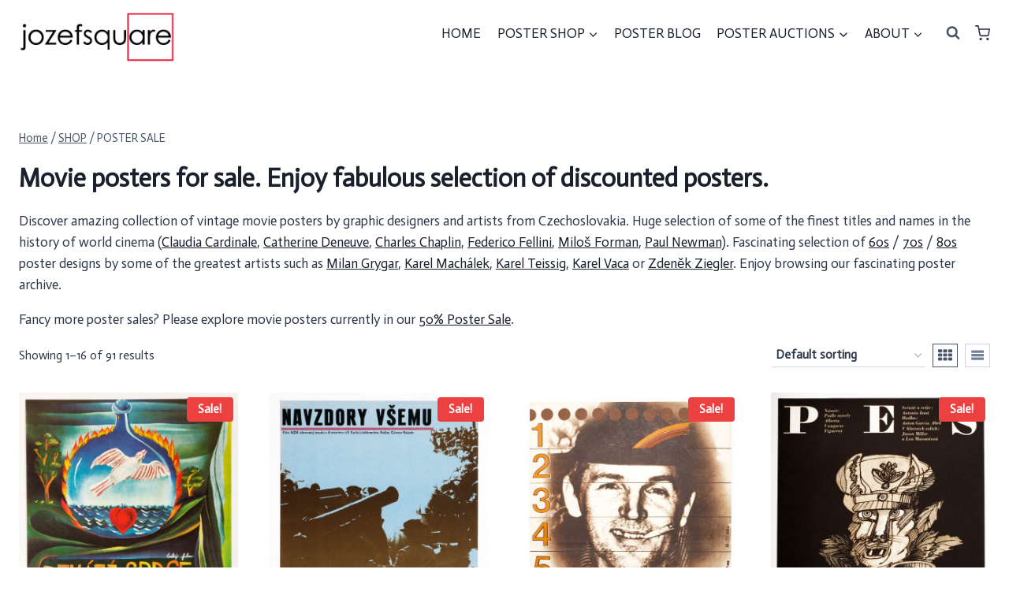

--- FILE ---
content_type: text/html; charset=UTF-8
request_url: https://www.jozefsquare.com/product-tag/poster-sale/
body_size: 30390
content:
<!doctype html>
<html lang="en-GB" prefix="og: http://ogp.me/ns# fb: http://ogp.me/ns/fb#" class="no-js" itemtype="https://schema.org/Blog" itemscope>
<head>
	<meta charset="UTF-8">
	<meta name="viewport" content="width=device-width, initial-scale=1, minimum-scale=1">
	<title>Movie Posters for Sale, Ongoing Poster Sale, Discounted Posters</title>
<meta name='robots' content='max-image-preview:large' />
<script>window._wca = window._wca || [];</script>

<!-- This site is optimized with the Yoast SEO Premium plugin v6.0 - https://yoast.com/wordpress/plugins/seo/ -->
<meta name="description" content="Discover amazing collection of movie posters for sale. Vintage posters by award winning artists from Czechoslovakia. Free shipping on multiple orders."/>
<link rel="canonical" href="https://www.jozefsquare.com/product-tag/poster-sale/" />
<link rel="next" href="https://www.jozefsquare.com/product-tag/poster-sale/page/2/" />
<link rel="publisher" href="https://plus.google.com/+JozefsquareCOM"/>
<meta property="og:locale" content="en_GB" />
<meta property="og:type" content="object" />
<meta property="og:title" content="Movie Posters for Sale, Ongoing Poster Sale, Discounted Posters" />
<meta property="og:description" content="Discover amazing collection of movie posters for sale. Vintage posters by award winning artists from Czechoslovakia. Free shipping on multiple orders." />
<meta property="og:url" content="https://www.jozefsquare.com/product-tag/poster-sale/" />
<meta property="og:site_name" content="www.jozefsquare.com" />
<meta property="fb:admins" content="100005929020200" />
<meta property="og:image" content="https://www.jozefsquare.com/?attachment_id=4393" />
<meta property="og:image:secure_url" content="https://www.jozefsquare.com/?attachment_id=4393" />
<meta name="twitter:card" content="summary_large_image" />
<meta name="twitter:description" content="Discover amazing collection of movie posters for sale. Vintage posters by award winning artists from Czechoslovakia. Free shipping on multiple orders." />
<meta name="twitter:title" content="Movie Posters for Sale, Ongoing Poster Sale, Discounted Posters" />
<meta name="twitter:site" content="@JozefSquare" />
<meta name="twitter:image" content="https://www.jozefsquare.com/?attachment_id=4393" />
<script type='application/ld+json'>{"@context":"http:\/\/schema.org","@type":"WebSite","@id":"#website","url":"https:\/\/www.jozefsquare.com\/","name":"www.jozefsquare.com","alternateName":"Movie Posters | Art Posters Made in Czechoslovakia","potentialAction":{"@type":"SearchAction","target":"https:\/\/www.jozefsquare.com\/?s={search_term_string}","query-input":"required name=search_term_string"}}</script>
<script type='application/ld+json'>{"@context":"http:\/\/schema.org","@type":"Organization","url":"https:\/\/www.jozefsquare.com\/product-tag\/poster-sale\/","sameAs":["https:\/\/plus.google.com\/+JozefsquareCOM","https:\/\/twitter.com\/JozefSquare"],"@id":"#organization","name":"Vintage Movie Posters, Poster Art Czechoslovakia","logo":"http:\/\/www.jozefsquare.com\/wp-content\/uploads\/2015\/02\/jozefsquare_web_logo.jpg"}</script>
<!-- / Yoast SEO Premium plugin. -->

<link rel='dns-prefetch' href='//stats.wp.com' />
<link rel="alternate" type="application/rss+xml" title="www.jozefsquare.com &raquo; Feed" href="https://www.jozefsquare.com/feed/" />
<link rel="alternate" type="application/rss+xml" title="www.jozefsquare.com &raquo; Comments Feed" href="https://www.jozefsquare.com/comments/feed/" />
			<script>document.documentElement.classList.remove( 'no-js' );</script>
			<link rel="alternate" type="application/rss+xml" title="www.jozefsquare.com &raquo; POSTER SALE Tag Feed" href="https://www.jozefsquare.com/product-tag/poster-sale/feed/" />
<style id='wp-img-auto-sizes-contain-inline-css'>
img:is([sizes=auto i],[sizes^="auto," i]){contain-intrinsic-size:3000px 1500px}
/*# sourceURL=wp-img-auto-sizes-contain-inline-css */
</style>

<link rel='stylesheet' id='dashicons-css' href='https://www.jozefsquare.com/wp-includes/css/dashicons.min.css?ver=f1d1c8b2d0496b94a83047125c22089c' media='all' />
<link rel='stylesheet' id='thickbox-css' href='https://www.jozefsquare.com/wp-includes/js/thickbox/thickbox.css?ver=f1d1c8b2d0496b94a83047125c22089c' media='all' />
<style id='wp-emoji-styles-inline-css'>

	img.wp-smiley, img.emoji {
		display: inline !important;
		border: none !important;
		box-shadow: none !important;
		height: 1em !important;
		width: 1em !important;
		margin: 0 0.07em !important;
		vertical-align: -0.1em !important;
		background: none !important;
		padding: 0 !important;
	}
/*# sourceURL=wp-emoji-styles-inline-css */
</style>
<link rel='stylesheet' id='wp-block-library-css' href='https://www.jozefsquare.com/wp-includes/css/dist/block-library/style.min.css?ver=f1d1c8b2d0496b94a83047125c22089c' media='all' />
<style id='wp-block-heading-inline-css'>
h1:where(.wp-block-heading).has-background,h2:where(.wp-block-heading).has-background,h3:where(.wp-block-heading).has-background,h4:where(.wp-block-heading).has-background,h5:where(.wp-block-heading).has-background,h6:where(.wp-block-heading).has-background{padding:1.25em 2.375em}h1.has-text-align-left[style*=writing-mode]:where([style*=vertical-lr]),h1.has-text-align-right[style*=writing-mode]:where([style*=vertical-rl]),h2.has-text-align-left[style*=writing-mode]:where([style*=vertical-lr]),h2.has-text-align-right[style*=writing-mode]:where([style*=vertical-rl]),h3.has-text-align-left[style*=writing-mode]:where([style*=vertical-lr]),h3.has-text-align-right[style*=writing-mode]:where([style*=vertical-rl]),h4.has-text-align-left[style*=writing-mode]:where([style*=vertical-lr]),h4.has-text-align-right[style*=writing-mode]:where([style*=vertical-rl]),h5.has-text-align-left[style*=writing-mode]:where([style*=vertical-lr]),h5.has-text-align-right[style*=writing-mode]:where([style*=vertical-rl]),h6.has-text-align-left[style*=writing-mode]:where([style*=vertical-lr]),h6.has-text-align-right[style*=writing-mode]:where([style*=vertical-rl]){rotate:180deg}
/*# sourceURL=https://www.jozefsquare.com/wp-includes/blocks/heading/style.min.css */
</style>
<link rel='stylesheet' id='wc-blocks-style-css' href='https://www.jozefsquare.com/wp-content/plugins/woocommerce/assets/client/blocks/wc-blocks.css?ver=wc-10.4.3' media='all' />
<style id='global-styles-inline-css'>
:root{--wp--preset--aspect-ratio--square: 1;--wp--preset--aspect-ratio--4-3: 4/3;--wp--preset--aspect-ratio--3-4: 3/4;--wp--preset--aspect-ratio--3-2: 3/2;--wp--preset--aspect-ratio--2-3: 2/3;--wp--preset--aspect-ratio--16-9: 16/9;--wp--preset--aspect-ratio--9-16: 9/16;--wp--preset--color--black: #000000;--wp--preset--color--cyan-bluish-gray: #abb8c3;--wp--preset--color--white: #ffffff;--wp--preset--color--pale-pink: #f78da7;--wp--preset--color--vivid-red: #cf2e2e;--wp--preset--color--luminous-vivid-orange: #ff6900;--wp--preset--color--luminous-vivid-amber: #fcb900;--wp--preset--color--light-green-cyan: #7bdcb5;--wp--preset--color--vivid-green-cyan: #00d084;--wp--preset--color--pale-cyan-blue: #8ed1fc;--wp--preset--color--vivid-cyan-blue: #0693e3;--wp--preset--color--vivid-purple: #9b51e0;--wp--preset--color--theme-palette-1: var(--global-palette1);--wp--preset--color--theme-palette-2: var(--global-palette2);--wp--preset--color--theme-palette-3: var(--global-palette3);--wp--preset--color--theme-palette-4: var(--global-palette4);--wp--preset--color--theme-palette-5: var(--global-palette5);--wp--preset--color--theme-palette-6: var(--global-palette6);--wp--preset--color--theme-palette-7: var(--global-palette7);--wp--preset--color--theme-palette-8: var(--global-palette8);--wp--preset--color--theme-palette-9: var(--global-palette9);--wp--preset--color--theme-palette-10: var(--global-palette10);--wp--preset--color--theme-palette-11: var(--global-palette11);--wp--preset--color--theme-palette-12: var(--global-palette12);--wp--preset--color--theme-palette-13: var(--global-palette13);--wp--preset--color--theme-palette-14: var(--global-palette14);--wp--preset--color--theme-palette-15: var(--global-palette15);--wp--preset--gradient--vivid-cyan-blue-to-vivid-purple: linear-gradient(135deg,rgb(6,147,227) 0%,rgb(155,81,224) 100%);--wp--preset--gradient--light-green-cyan-to-vivid-green-cyan: linear-gradient(135deg,rgb(122,220,180) 0%,rgb(0,208,130) 100%);--wp--preset--gradient--luminous-vivid-amber-to-luminous-vivid-orange: linear-gradient(135deg,rgb(252,185,0) 0%,rgb(255,105,0) 100%);--wp--preset--gradient--luminous-vivid-orange-to-vivid-red: linear-gradient(135deg,rgb(255,105,0) 0%,rgb(207,46,46) 100%);--wp--preset--gradient--very-light-gray-to-cyan-bluish-gray: linear-gradient(135deg,rgb(238,238,238) 0%,rgb(169,184,195) 100%);--wp--preset--gradient--cool-to-warm-spectrum: linear-gradient(135deg,rgb(74,234,220) 0%,rgb(151,120,209) 20%,rgb(207,42,186) 40%,rgb(238,44,130) 60%,rgb(251,105,98) 80%,rgb(254,248,76) 100%);--wp--preset--gradient--blush-light-purple: linear-gradient(135deg,rgb(255,206,236) 0%,rgb(152,150,240) 100%);--wp--preset--gradient--blush-bordeaux: linear-gradient(135deg,rgb(254,205,165) 0%,rgb(254,45,45) 50%,rgb(107,0,62) 100%);--wp--preset--gradient--luminous-dusk: linear-gradient(135deg,rgb(255,203,112) 0%,rgb(199,81,192) 50%,rgb(65,88,208) 100%);--wp--preset--gradient--pale-ocean: linear-gradient(135deg,rgb(255,245,203) 0%,rgb(182,227,212) 50%,rgb(51,167,181) 100%);--wp--preset--gradient--electric-grass: linear-gradient(135deg,rgb(202,248,128) 0%,rgb(113,206,126) 100%);--wp--preset--gradient--midnight: linear-gradient(135deg,rgb(2,3,129) 0%,rgb(40,116,252) 100%);--wp--preset--font-size--small: var(--global-font-size-small);--wp--preset--font-size--medium: var(--global-font-size-medium);--wp--preset--font-size--large: var(--global-font-size-large);--wp--preset--font-size--x-large: 42px;--wp--preset--font-size--larger: var(--global-font-size-larger);--wp--preset--font-size--xxlarge: var(--global-font-size-xxlarge);--wp--preset--spacing--20: 0.44rem;--wp--preset--spacing--30: 0.67rem;--wp--preset--spacing--40: 1rem;--wp--preset--spacing--50: 1.5rem;--wp--preset--spacing--60: 2.25rem;--wp--preset--spacing--70: 3.38rem;--wp--preset--spacing--80: 5.06rem;--wp--preset--shadow--natural: 6px 6px 9px rgba(0, 0, 0, 0.2);--wp--preset--shadow--deep: 12px 12px 50px rgba(0, 0, 0, 0.4);--wp--preset--shadow--sharp: 6px 6px 0px rgba(0, 0, 0, 0.2);--wp--preset--shadow--outlined: 6px 6px 0px -3px rgb(255, 255, 255), 6px 6px rgb(0, 0, 0);--wp--preset--shadow--crisp: 6px 6px 0px rgb(0, 0, 0);}:where(.is-layout-flex){gap: 0.5em;}:where(.is-layout-grid){gap: 0.5em;}body .is-layout-flex{display: flex;}.is-layout-flex{flex-wrap: wrap;align-items: center;}.is-layout-flex > :is(*, div){margin: 0;}body .is-layout-grid{display: grid;}.is-layout-grid > :is(*, div){margin: 0;}:where(.wp-block-columns.is-layout-flex){gap: 2em;}:where(.wp-block-columns.is-layout-grid){gap: 2em;}:where(.wp-block-post-template.is-layout-flex){gap: 1.25em;}:where(.wp-block-post-template.is-layout-grid){gap: 1.25em;}.has-black-color{color: var(--wp--preset--color--black) !important;}.has-cyan-bluish-gray-color{color: var(--wp--preset--color--cyan-bluish-gray) !important;}.has-white-color{color: var(--wp--preset--color--white) !important;}.has-pale-pink-color{color: var(--wp--preset--color--pale-pink) !important;}.has-vivid-red-color{color: var(--wp--preset--color--vivid-red) !important;}.has-luminous-vivid-orange-color{color: var(--wp--preset--color--luminous-vivid-orange) !important;}.has-luminous-vivid-amber-color{color: var(--wp--preset--color--luminous-vivid-amber) !important;}.has-light-green-cyan-color{color: var(--wp--preset--color--light-green-cyan) !important;}.has-vivid-green-cyan-color{color: var(--wp--preset--color--vivid-green-cyan) !important;}.has-pale-cyan-blue-color{color: var(--wp--preset--color--pale-cyan-blue) !important;}.has-vivid-cyan-blue-color{color: var(--wp--preset--color--vivid-cyan-blue) !important;}.has-vivid-purple-color{color: var(--wp--preset--color--vivid-purple) !important;}.has-black-background-color{background-color: var(--wp--preset--color--black) !important;}.has-cyan-bluish-gray-background-color{background-color: var(--wp--preset--color--cyan-bluish-gray) !important;}.has-white-background-color{background-color: var(--wp--preset--color--white) !important;}.has-pale-pink-background-color{background-color: var(--wp--preset--color--pale-pink) !important;}.has-vivid-red-background-color{background-color: var(--wp--preset--color--vivid-red) !important;}.has-luminous-vivid-orange-background-color{background-color: var(--wp--preset--color--luminous-vivid-orange) !important;}.has-luminous-vivid-amber-background-color{background-color: var(--wp--preset--color--luminous-vivid-amber) !important;}.has-light-green-cyan-background-color{background-color: var(--wp--preset--color--light-green-cyan) !important;}.has-vivid-green-cyan-background-color{background-color: var(--wp--preset--color--vivid-green-cyan) !important;}.has-pale-cyan-blue-background-color{background-color: var(--wp--preset--color--pale-cyan-blue) !important;}.has-vivid-cyan-blue-background-color{background-color: var(--wp--preset--color--vivid-cyan-blue) !important;}.has-vivid-purple-background-color{background-color: var(--wp--preset--color--vivid-purple) !important;}.has-black-border-color{border-color: var(--wp--preset--color--black) !important;}.has-cyan-bluish-gray-border-color{border-color: var(--wp--preset--color--cyan-bluish-gray) !important;}.has-white-border-color{border-color: var(--wp--preset--color--white) !important;}.has-pale-pink-border-color{border-color: var(--wp--preset--color--pale-pink) !important;}.has-vivid-red-border-color{border-color: var(--wp--preset--color--vivid-red) !important;}.has-luminous-vivid-orange-border-color{border-color: var(--wp--preset--color--luminous-vivid-orange) !important;}.has-luminous-vivid-amber-border-color{border-color: var(--wp--preset--color--luminous-vivid-amber) !important;}.has-light-green-cyan-border-color{border-color: var(--wp--preset--color--light-green-cyan) !important;}.has-vivid-green-cyan-border-color{border-color: var(--wp--preset--color--vivid-green-cyan) !important;}.has-pale-cyan-blue-border-color{border-color: var(--wp--preset--color--pale-cyan-blue) !important;}.has-vivid-cyan-blue-border-color{border-color: var(--wp--preset--color--vivid-cyan-blue) !important;}.has-vivid-purple-border-color{border-color: var(--wp--preset--color--vivid-purple) !important;}.has-vivid-cyan-blue-to-vivid-purple-gradient-background{background: var(--wp--preset--gradient--vivid-cyan-blue-to-vivid-purple) !important;}.has-light-green-cyan-to-vivid-green-cyan-gradient-background{background: var(--wp--preset--gradient--light-green-cyan-to-vivid-green-cyan) !important;}.has-luminous-vivid-amber-to-luminous-vivid-orange-gradient-background{background: var(--wp--preset--gradient--luminous-vivid-amber-to-luminous-vivid-orange) !important;}.has-luminous-vivid-orange-to-vivid-red-gradient-background{background: var(--wp--preset--gradient--luminous-vivid-orange-to-vivid-red) !important;}.has-very-light-gray-to-cyan-bluish-gray-gradient-background{background: var(--wp--preset--gradient--very-light-gray-to-cyan-bluish-gray) !important;}.has-cool-to-warm-spectrum-gradient-background{background: var(--wp--preset--gradient--cool-to-warm-spectrum) !important;}.has-blush-light-purple-gradient-background{background: var(--wp--preset--gradient--blush-light-purple) !important;}.has-blush-bordeaux-gradient-background{background: var(--wp--preset--gradient--blush-bordeaux) !important;}.has-luminous-dusk-gradient-background{background: var(--wp--preset--gradient--luminous-dusk) !important;}.has-pale-ocean-gradient-background{background: var(--wp--preset--gradient--pale-ocean) !important;}.has-electric-grass-gradient-background{background: var(--wp--preset--gradient--electric-grass) !important;}.has-midnight-gradient-background{background: var(--wp--preset--gradient--midnight) !important;}.has-small-font-size{font-size: var(--wp--preset--font-size--small) !important;}.has-medium-font-size{font-size: var(--wp--preset--font-size--medium) !important;}.has-large-font-size{font-size: var(--wp--preset--font-size--large) !important;}.has-x-large-font-size{font-size: var(--wp--preset--font-size--x-large) !important;}
/*# sourceURL=global-styles-inline-css */
</style>
<style id='core-block-supports-inline-css'>
.wp-elements-d3f1deb52abe3cf29b751f7dfd8fe950 a:where(:not(.wp-element-button)){color:var(--wp--preset--color--theme-palette-9);}
/*# sourceURL=core-block-supports-inline-css */
</style>

<style id='classic-theme-styles-inline-css'>
/*! This file is auto-generated */
.wp-block-button__link{color:#fff;background-color:#32373c;border-radius:9999px;box-shadow:none;text-decoration:none;padding:calc(.667em + 2px) calc(1.333em + 2px);font-size:1.125em}.wp-block-file__button{background:#32373c;color:#fff;text-decoration:none}
/*# sourceURL=/wp-includes/css/classic-themes.min.css */
</style>
<link rel='stylesheet' id='eh-style-css' href='https://www.jozefsquare.com/wp-content/plugins/payment-gateway-stripe-and-woocommerce-integration/assets/css/eh-style.css?ver=5.0.7' media='all' />
<style id='woocommerce-inline-inline-css'>
.woocommerce form .form-row .required { visibility: visible; }
/*# sourceURL=woocommerce-inline-inline-css */
</style>
<link rel='stylesheet' id='kadence-global-css' href='https://www.jozefsquare.com/wp-content/themes/kadence/assets/css/global.min.css?ver=1.4.3' media='all' />
<style id='kadence-global-inline-css'>
/* Kadence Base CSS */
:root{--global-palette1:#2B6CB0;--global-palette2:#215387;--global-palette3:#1A202C;--global-palette4:#2D3748;--global-palette5:#4A5568;--global-palette6:#718096;--global-palette7:#EDF2F7;--global-palette8:#F7FAFC;--global-palette9:#ffffff;--global-palette10:oklch(from var(--global-palette1) calc(l + 0.10 * (1 - l)) calc(c * 1.00) calc(h + 180) / 100%);--global-palette11:#13612e;--global-palette12:#1159af;--global-palette13:#b82105;--global-palette14:#f7630c;--global-palette15:#f5a524;--global-palette9rgb:255, 255, 255;--global-palette-highlight:var(--global-palette3);--global-palette-highlight-alt:#ec4933;--global-palette-highlight-alt2:var(--global-palette9);--global-palette-btn-bg:var(--global-palette3);--global-palette-btn-bg-hover:var(--global-palette9);--global-palette-btn:var(--global-palette9);--global-palette-btn-hover:var(--global-palette9);--global-palette-btn-sec-bg:var(--global-palette7);--global-palette-btn-sec-bg-hover:var(--global-palette2);--global-palette-btn-sec:var(--global-palette3);--global-palette-btn-sec-hover:var(--global-palette9);--global-body-font-family:Actor, sans-serif;--global-heading-font-family:inherit;--global-primary-nav-font-family:inherit;--global-fallback-font:sans-serif;--global-display-fallback-font:sans-serif;--global-content-width:1290px;--global-content-wide-width:calc(1290px + 230px);--global-content-narrow-width:842px;--global-content-edge-padding:1.5rem;--global-content-boxed-padding:2rem;--global-calc-content-width:calc(1290px - var(--global-content-edge-padding) - var(--global-content-edge-padding) );--wp--style--global--content-size:var(--global-calc-content-width);}.wp-site-blocks{--global-vw:calc( 100vw - ( 0.5 * var(--scrollbar-offset)));}body{background:var(--global-palette9);}body, input, select, optgroup, textarea{font-style:normal;font-weight:normal;font-size:17px;line-height:1.6;font-family:var(--global-body-font-family);color:var(--global-palette4);}.content-bg, body.content-style-unboxed .site{background:var(--global-palette9);}h1,h2,h3,h4,h5,h6{font-family:var(--global-heading-font-family);}h1{font-weight:700;font-size:32px;line-height:1.5;color:var(--global-palette3);}h2{font-weight:700;font-size:28px;line-height:1.5;color:var(--global-palette3);}h3{font-weight:700;font-size:24px;line-height:1.5;color:var(--global-palette3);}h4{font-weight:700;font-size:22px;line-height:1.5;color:var(--global-palette4);}h5{font-weight:700;font-size:20px;line-height:1.5;color:var(--global-palette4);}h6{font-style:normal;font-weight:700;font-size:18px;line-height:1.5;color:var(--global-palette3);}.entry-hero h1{font-style:normal;}.entry-hero .kadence-breadcrumbs, .entry-hero .search-form{font-style:normal;}.entry-hero .kadence-breadcrumbs{max-width:1290px;}.site-container, .site-header-row-layout-contained, .site-footer-row-layout-contained, .entry-hero-layout-contained, .comments-area, .alignfull > .wp-block-cover__inner-container, .alignwide > .wp-block-cover__inner-container{max-width:var(--global-content-width);}.content-width-narrow .content-container.site-container, .content-width-narrow .hero-container.site-container{max-width:var(--global-content-narrow-width);}@media all and (min-width: 1520px){.wp-site-blocks .content-container  .alignwide{margin-left:-115px;margin-right:-115px;width:unset;max-width:unset;}}@media all and (min-width: 1102px){.content-width-narrow .wp-site-blocks .content-container .alignwide{margin-left:-130px;margin-right:-130px;width:unset;max-width:unset;}}.content-style-boxed .wp-site-blocks .entry-content .alignwide{margin-left:calc( -1 * var( --global-content-boxed-padding ) );margin-right:calc( -1 * var( --global-content-boxed-padding ) );}.content-area{margin-top:5rem;margin-bottom:5rem;}@media all and (max-width: 1024px){.content-area{margin-top:3rem;margin-bottom:3rem;}}@media all and (max-width: 767px){.content-area{margin-top:2rem;margin-bottom:2rem;}}@media all and (max-width: 1024px){:root{--global-content-boxed-padding:2rem;}}@media all and (max-width: 767px){:root{--global-content-boxed-padding:1.5rem;}}.entry-content-wrap{padding:2rem;}@media all and (max-width: 1024px){.entry-content-wrap{padding:2rem;}}@media all and (max-width: 767px){.entry-content-wrap{padding:1.5rem;}}.entry.single-entry{box-shadow:0px 15px 15px -10px rgba(0,0,0,0.05);}.entry.loop-entry{box-shadow:0px 15px 15px -10px rgba(0,0,0,0.05);}.loop-entry .entry-content-wrap{padding:2rem;}@media all and (max-width: 1024px){.loop-entry .entry-content-wrap{padding:2rem;}}@media all and (max-width: 767px){.loop-entry .entry-content-wrap{padding:1.5rem;}}button, .button, .wp-block-button__link, input[type="button"], input[type="reset"], input[type="submit"], .fl-button, .elementor-button-wrapper .elementor-button, .wc-block-components-checkout-place-order-button, .wc-block-cart__submit{box-shadow:0px 0px 0px -7px rgba(0,0,0,0);}button:hover, button:focus, button:active, .button:hover, .button:focus, .button:active, .wp-block-button__link:hover, .wp-block-button__link:focus, .wp-block-button__link:active, input[type="button"]:hover, input[type="button"]:focus, input[type="button"]:active, input[type="reset"]:hover, input[type="reset"]:focus, input[type="reset"]:active, input[type="submit"]:hover, input[type="submit"]:focus, input[type="submit"]:active, .elementor-button-wrapper .elementor-button:hover, .elementor-button-wrapper .elementor-button:focus, .elementor-button-wrapper .elementor-button:active, .wc-block-cart__submit:hover{box-shadow:0px 15px 25px -7px rgba(0,0,0,0.1);}.kb-button.kb-btn-global-outline.kb-btn-global-inherit{padding-top:calc(px - 2px);padding-right:calc(px - 2px);padding-bottom:calc(px - 2px);padding-left:calc(px - 2px);}@media all and (min-width: 1025px){.transparent-header .entry-hero .entry-hero-container-inner{padding-top:79px;}}@media all and (max-width: 1024px){.mobile-transparent-header .entry-hero .entry-hero-container-inner{padding-top:79px;}}@media all and (max-width: 767px){.mobile-transparent-header .entry-hero .entry-hero-container-inner{padding-top:79px;}}#kt-scroll-up-reader, #kt-scroll-up{border-radius:2px 2px 2px 2px;color:#fb1313;bottom:30px;font-size:1.2em;padding:0.4em 0.4em 0.4em 0.4em;}#kt-scroll-up-reader.scroll-up-side-right, #kt-scroll-up.scroll-up-side-right{right:30px;}#kt-scroll-up-reader.scroll-up-side-left, #kt-scroll-up.scroll-up-side-left{left:30px;}@media all and (hover: hover){#kt-scroll-up-reader:hover, #kt-scroll-up:hover{color:rgba(255,255,255,0);}}.post-archive-hero-section .entry-hero-container-inner{background:var(--global-palette9);}.post-archive-hero-section .hero-section-overlay{background:var(--global-palette9);}.wp-site-blocks .post-archive-title h1{color:var(--global-palette9);}.post-archive-title .archive-description a:hover{color:var(--global-palette9);}body.archive, body.blog{background:var(--global-palette9);}body.archive .content-bg, body.content-style-unboxed.archive .site, body.blog .content-bg, body.content-style-unboxed.blog .site{background:var(--global-palette9);}
/* Kadence Header CSS */
@media all and (max-width: 1024px){.mobile-transparent-header #masthead{position:absolute;left:0px;right:0px;z-index:100;}.kadence-scrollbar-fixer.mobile-transparent-header #masthead{right:var(--scrollbar-offset,0);}.mobile-transparent-header #masthead, .mobile-transparent-header .site-top-header-wrap .site-header-row-container-inner, .mobile-transparent-header .site-main-header-wrap .site-header-row-container-inner, .mobile-transparent-header .site-bottom-header-wrap .site-header-row-container-inner{background:transparent;}.site-header-row-tablet-layout-fullwidth, .site-header-row-tablet-layout-standard{padding:0px;}}@media all and (min-width: 1025px){.transparent-header #masthead{position:absolute;left:0px;right:0px;z-index:100;}.transparent-header.kadence-scrollbar-fixer #masthead{right:var(--scrollbar-offset,0);}.transparent-header #masthead, .transparent-header .site-top-header-wrap .site-header-row-container-inner, .transparent-header .site-main-header-wrap .site-header-row-container-inner, .transparent-header .site-bottom-header-wrap .site-header-row-container-inner{background:transparent;}}.site-branding a.brand img{max-width:198px;}.site-branding a.brand img.svg-logo-image{width:198px;}.site-branding{padding:10px 0px 0px 0px;}#masthead, #masthead .kadence-sticky-header.item-is-fixed:not(.item-at-start):not(.site-header-row-container):not(.site-main-header-wrap), #masthead .kadence-sticky-header.item-is-fixed:not(.item-at-start) > .site-header-row-container-inner{background:#ffffff;}.site-main-header-wrap .site-header-row-container-inner{border-bottom:0px none transparent;}.site-main-header-inner-wrap{min-height:79px;}.site-main-header-wrap .site-header-row-container-inner>.site-container{padding:0px 0px 0px 0px;}.header-navigation[class*="header-navigation-style-underline"] .header-menu-container.primary-menu-container>ul>li>a:after{width:calc( 100% - 1.2em);}.main-navigation .primary-menu-container > ul > li.menu-item > a{padding-left:calc(1.2em / 2);padding-right:calc(1.2em / 2);padding-top:0.6em;padding-bottom:0.6em;color:var(--global-palette3);background:var(--global-palette9);}.main-navigation .primary-menu-container > ul > li.menu-item .dropdown-nav-special-toggle{right:calc(1.2em / 2);}.main-navigation .primary-menu-container > ul > li.menu-item > a:hover{color:#ee3838;background:var(--global-palette9);}.main-navigation .primary-menu-container > ul > li.menu-item.current-menu-item > a{color:#ee3838;background:var(--global-palette9);}.header-navigation .header-menu-container ul ul.sub-menu, .header-navigation .header-menu-container ul ul.submenu{background:var(--global-palette9);box-shadow:0px 2px 13px 0px rgba(0,0,0,0.1);}.header-navigation .header-menu-container ul ul li.menu-item, .header-menu-container ul.menu > li.kadence-menu-mega-enabled > ul > li.menu-item > a{border-bottom:1px solid rgba(255,255,255,0.1);border-radius:0px 0px 0px 0px;}.header-navigation .header-menu-container ul ul li.menu-item > a{width:165px;padding-top:1em;padding-bottom:1em;color:var(--global-palette3);font-style:normal;font-size:14px;}.header-navigation .header-menu-container ul ul li.menu-item > a:hover{color:var(--global-palette9);background:#ee1f0a;border-radius:0px 0px 0px 0px;}.header-navigation .header-menu-container ul ul li.menu-item.current-menu-item > a{color:var(--global-palette9);background:#ee3838;border-radius:0px 0px 0px 0px;}.mobile-toggle-open-container .menu-toggle-open, .mobile-toggle-open-container .menu-toggle-open:focus{color:var(--global-palette5);padding:0.4em 0.6em 0.4em 0.6em;font-size:14px;}.mobile-toggle-open-container .menu-toggle-open.menu-toggle-style-bordered{border:1px solid currentColor;}.mobile-toggle-open-container .menu-toggle-open .menu-toggle-icon{font-size:20px;}.mobile-toggle-open-container .menu-toggle-open:hover, .mobile-toggle-open-container .menu-toggle-open:focus-visible{color:var(--global-palette-highlight);}.mobile-navigation ul li{font-size:14px;}.mobile-navigation ul li a{padding-top:1em;padding-bottom:1em;}.mobile-navigation ul li > a, .mobile-navigation ul li.menu-item-has-children > .drawer-nav-drop-wrap{color:var(--global-palette8);}.mobile-navigation ul li.current-menu-item > a, .mobile-navigation ul li.current-menu-item.menu-item-has-children > .drawer-nav-drop-wrap{color:var(--global-palette-highlight);}.mobile-navigation ul li.menu-item-has-children .drawer-nav-drop-wrap, .mobile-navigation ul li:not(.menu-item-has-children) a{border-bottom:1px solid rgba(255,255,255,0.1);}.mobile-navigation:not(.drawer-navigation-parent-toggle-true) ul li.menu-item-has-children .drawer-nav-drop-wrap button{border-left:1px solid rgba(255,255,255,0.1);}#mobile-drawer .drawer-header .drawer-toggle{padding:0.6em 0.15em 0.6em 0.15em;font-size:24px;}.search-toggle-open-container .search-toggle-open{background:var(--global-palette9);color:var(--global-palette5);}.search-toggle-open-container .search-toggle-open.search-toggle-style-bordered{border:1px solid currentColor;}.search-toggle-open-container .search-toggle-open .search-toggle-icon{font-size:1em;}.search-toggle-open-container .search-toggle-open:hover, .search-toggle-open-container .search-toggle-open:focus{color:var(--global-palette3);background:var(--global-palette9);}#search-drawer .drawer-inner{background:#181d17;}
/* Kadence Footer CSS */
#colophon{background:#ee1212;}.site-middle-footer-wrap .site-footer-row-container-inner{font-style:normal;font-weight:normal;font-size:16px;line-height:1.4;font-family:Anaheim, sans-serif;color:var(--global-palette9);}.site-footer .site-middle-footer-wrap a:where(:not(.button):not(.wp-block-button__link):not(.wp-element-button)){color:var(--global-palette9);}.site-footer .site-middle-footer-wrap a:where(:not(.button):not(.wp-block-button__link):not(.wp-element-button)):hover{color:#4b0713;}.site-middle-footer-inner-wrap{padding-top:19px;padding-bottom:0px;grid-column-gap:30px;grid-row-gap:30px;}.site-middle-footer-inner-wrap .widget{margin-bottom:30px;}.site-middle-footer-inner-wrap .widget-area .widget-title{font-style:normal;font-weight:normal;font-size:16px;font-family:Anaheim, sans-serif;color:var(--global-palette9);}.site-middle-footer-inner-wrap .site-footer-section:not(:last-child):after{right:calc(-30px / 2);}.site-top-footer-inner-wrap{padding-top:30px;padding-bottom:30px;grid-column-gap:30px;grid-row-gap:30px;}.site-top-footer-inner-wrap .widget{margin-bottom:30px;}.site-top-footer-inner-wrap .site-footer-section:not(:last-child):after{right:calc(-30px / 2);}.site-bottom-footer-inner-wrap{min-height:10px;padding-top:30px;padding-bottom:0px;grid-column-gap:30px;}.site-bottom-footer-inner-wrap .widget{margin-bottom:30px;}.site-bottom-footer-inner-wrap .site-footer-section:not(:last-child):after{right:calc(-30px / 2);}.footer-social-wrap .footer-social-inner-wrap{font-size:1em;gap:0.2em;}.site-footer .site-footer-wrap .site-footer-section .footer-social-wrap .footer-social-inner-wrap .social-button{border:2px none transparent;border-color:var(--global-palette9);border-radius:2px;}.site-footer .site-footer-wrap .site-footer-section .footer-social-wrap .footer-social-inner-wrap .social-button:hover{border-color:var(--global-palette9);}#colophon .footer-html{font-style:normal;font-weight:normal;font-size:16px;font-family:Anaheim, sans-serif;color:var(--global-palette9);}
/* Kadence Woo CSS */
.entry-hero.product-hero-section .entry-header{min-height:200px;}.product-title .kadence-breadcrumbs{font-style:normal;font-weight:normal;font-size:15px;line-height:1.65;font-family:Actor, sans-serif;}.product-title .single-category{font-weight:700;font-size:32px;line-height:1.5;color:var(--global-palette3);}.wp-site-blocks .product-hero-section .extra-title{font-weight:700;font-size:32px;line-height:1.5;}.woocommerce div.product .product_title{font-style:normal;font-weight:normal;font-family:Actor, sans-serif;}.woocommerce div.product .product-single-category{font-style:normal;font-weight:normal;font-size:17px;font-family:Actor, sans-serif;}.product-archive-hero-section .entry-hero-container-inner{background:var(--global-palette9);}.woocommerce ul.products.woo-archive-btn-button .product-action-wrap .button:not(.kb-button), .woocommerce ul.products li.woo-archive-btn-button .button:not(.kb-button), .wc-block-grid__product.woo-archive-btn-button .product-details .wc-block-grid__product-add-to-cart .wp-block-button__link{border:2px none transparent;box-shadow:0px 0px 0px 0px rgba(0,0,0,0.0);}.woocommerce ul.products.woo-archive-btn-button .product-action-wrap .button:not(.kb-button):hover, .woocommerce ul.products li.woo-archive-btn-button .button:not(.kb-button):hover, .wc-block-grid__product.woo-archive-btn-button .product-details .wc-block-grid__product-add-to-cart .wp-block-button__link:hover{box-shadow:0px 0px 0px 0px rgba(0,0,0,0);}
/* Kadence Pro Header CSS */
.header-navigation-dropdown-direction-left ul ul.submenu, .header-navigation-dropdown-direction-left ul ul.sub-menu{right:0px;left:auto;}.rtl .header-navigation-dropdown-direction-right ul ul.submenu, .rtl .header-navigation-dropdown-direction-right ul ul.sub-menu{left:0px;right:auto;}.header-account-button .nav-drop-title-wrap > .kadence-svg-iconset, .header-account-button > .kadence-svg-iconset{font-size:1.2em;}.site-header-item .header-account-button .nav-drop-title-wrap, .site-header-item .header-account-wrap > .header-account-button{display:flex;align-items:center;}.header-account-style-icon_label .header-account-label{padding-left:5px;}.header-account-style-label_icon .header-account-label{padding-right:5px;}.site-header-item .header-account-wrap .header-account-button{text-decoration:none;box-shadow:none;color:inherit;background:transparent;padding:0.6em 0em 0.6em 0em;}.header-mobile-account-wrap .header-account-button .nav-drop-title-wrap > .kadence-svg-iconset, .header-mobile-account-wrap .header-account-button > .kadence-svg-iconset{font-size:1.2em;}.header-mobile-account-wrap .header-account-button .nav-drop-title-wrap, .header-mobile-account-wrap > .header-account-button{display:flex;align-items:center;}.header-mobile-account-wrap.header-account-style-icon_label .header-account-label{padding-left:5px;}.header-mobile-account-wrap.header-account-style-label_icon .header-account-label{padding-right:5px;}.header-mobile-account-wrap .header-account-button{text-decoration:none;box-shadow:none;color:inherit;background:transparent;padding:0.6em 0em 0.6em 0em;}#login-drawer .drawer-inner .drawer-content{display:flex;justify-content:center;align-items:center;position:absolute;top:0px;bottom:0px;left:0px;right:0px;padding:0px;}#loginform p label{display:block;}#login-drawer #loginform{width:100%;}#login-drawer #loginform input{width:100%;}#login-drawer #loginform input[type="checkbox"]{width:auto;}#login-drawer .drawer-inner .drawer-header{position:relative;z-index:100;}#login-drawer .drawer-content_inner.widget_login_form_inner{padding:2em;width:100%;max-width:350px;border-radius:.25rem;background:var(--global-palette9);color:var(--global-palette4);}#login-drawer .lost_password a{color:var(--global-palette6);}#login-drawer .lost_password, #login-drawer .register-field{text-align:center;}#login-drawer .widget_login_form_inner p{margin-top:1.2em;margin-bottom:0em;}#login-drawer .widget_login_form_inner p:first-child{margin-top:0em;}#login-drawer .widget_login_form_inner label{margin-bottom:0.5em;}#login-drawer hr.register-divider{margin:1.2em 0;border-width:1px;}#login-drawer .register-field{font-size:90%;}@media all and (min-width: 1025px){#login-drawer hr.register-divider.hide-desktop{display:none;}#login-drawer p.register-field.hide-desktop{display:none;}}@media all and (max-width: 1024px){#login-drawer hr.register-divider.hide-mobile{display:none;}#login-drawer p.register-field.hide-mobile{display:none;}}@media all and (max-width: 767px){#login-drawer hr.register-divider.hide-mobile{display:none;}#login-drawer p.register-field.hide-mobile{display:none;}}.tertiary-navigation .tertiary-menu-container > ul > li.menu-item > a{padding-left:calc(1.2em / 2);padding-right:calc(1.2em / 2);padding-top:0.6em;padding-bottom:0.6em;color:var(--global-palette5);}.tertiary-navigation .tertiary-menu-container > ul > li.menu-item > a:hover{color:var(--global-palette-highlight);}.tertiary-navigation .tertiary-menu-container > ul > li.menu-item.current-menu-item > a{color:var(--global-palette3);}.header-navigation[class*="header-navigation-style-underline"] .header-menu-container.tertiary-menu-container>ul>li>a:after{width:calc( 100% - 1.2em);}.quaternary-navigation .quaternary-menu-container > ul > li.menu-item > a{padding-left:calc(1.2em / 2);padding-right:calc(1.2em / 2);padding-top:0.6em;padding-bottom:0.6em;color:var(--global-palette5);}.quaternary-navigation .quaternary-menu-container > ul > li.menu-item > a:hover{color:var(--global-palette-highlight);}.quaternary-navigation .quaternary-menu-container > ul > li.menu-item.current-menu-item > a{color:var(--global-palette3);}.header-navigation[class*="header-navigation-style-underline"] .header-menu-container.quaternary-menu-container>ul>li>a:after{width:calc( 100% - 1.2em);}#main-header .header-divider{border-right:10px solid var(--global-palette5);height:5%;margin:0px 0px 0px 0px;}#main-header .header-divider2{border-right:1px solid var(--global-palette6);height:50%;}#main-header .header-divider3{border-right:1px solid var(--global-palette6);height:50%;}#mobile-header .header-mobile-divider, #mobile-drawer .header-mobile-divider{border-right:1px solid var(--global-palette6);height:50%;}#mobile-drawer .header-mobile-divider{border-top:1px solid var(--global-palette6);width:50%;}#mobile-header .header-mobile-divider2{border-right:1px solid var(--global-palette6);height:50%;}#mobile-drawer .header-mobile-divider2{border-top:1px solid var(--global-palette6);width:50%;}.header-item-search-bar form ::-webkit-input-placeholder{color:currentColor;opacity:0.5;}.header-item-search-bar form ::placeholder{color:currentColor;opacity:0.5;}.header-search-bar form{max-width:100%;width:240px;}.header-mobile-search-bar form{max-width:calc(100vw - var(--global-sm-spacing) - var(--global-sm-spacing));width:240px;}.header-widget-lstyle-normal .header-widget-area-inner a:not(.button){text-decoration:underline;}.element-contact-inner-wrap{display:flex;flex-wrap:wrap;align-items:center;margin-top:-0.6em;margin-left:calc(-0.6em / 2);margin-right:calc(-0.6em / 2);}.element-contact-inner-wrap .header-contact-item{display:inline-flex;flex-wrap:wrap;align-items:center;margin-top:0.6em;margin-left:calc(0.6em / 2);margin-right:calc(0.6em / 2);}.element-contact-inner-wrap .header-contact-item .kadence-svg-iconset{font-size:1em;}.header-contact-item img{display:inline-block;}.header-contact-item .contact-label{margin-left:0.3em;}.rtl .header-contact-item .contact-label{margin-right:0.3em;margin-left:0px;}.header-mobile-contact-wrap .element-contact-inner-wrap{display:flex;flex-wrap:wrap;align-items:center;margin-top:-0.6em;margin-left:calc(-0.6em / 2);margin-right:calc(-0.6em / 2);}.header-mobile-contact-wrap .element-contact-inner-wrap .header-contact-item{display:inline-flex;flex-wrap:wrap;align-items:center;margin-top:0.6em;margin-left:calc(0.6em / 2);margin-right:calc(0.6em / 2);}.header-mobile-contact-wrap .element-contact-inner-wrap .header-contact-item .kadence-svg-iconset{font-size:1em;}#main-header .header-button2{box-shadow:0px 0px 0px -7px rgba(0,0,0,0);}#main-header .header-button2:hover{box-shadow:0px 15px 25px -7px rgba(0,0,0,0.1);}.mobile-header-button2-wrap .mobile-header-button-inner-wrap .mobile-header-button2{border:2px none transparent;box-shadow:0px 0px 0px -7px rgba(0,0,0,0);}.mobile-header-button2-wrap .mobile-header-button-inner-wrap .mobile-header-button2:hover{box-shadow:0px 15px 25px -7px rgba(0,0,0,0.1);}#widget-drawer.popup-drawer-layout-fullwidth .drawer-content .header-widget2, #widget-drawer.popup-drawer-layout-sidepanel .drawer-inner{max-width:400px;}#widget-drawer.popup-drawer-layout-fullwidth .drawer-content .header-widget2{margin:0 auto;}.widget-toggle-open{display:flex;align-items:center;background:transparent;box-shadow:none;}.widget-toggle-open:hover, .widget-toggle-open:focus{border-color:currentColor;background:transparent;box-shadow:none;}.widget-toggle-open .widget-toggle-icon{display:flex;}.widget-toggle-open .widget-toggle-label{padding-right:5px;}.rtl .widget-toggle-open .widget-toggle-label{padding-left:5px;padding-right:0px;}.widget-toggle-open .widget-toggle-label:empty, .rtl .widget-toggle-open .widget-toggle-label:empty{padding-right:0px;padding-left:0px;}.widget-toggle-open-container .widget-toggle-open{color:var(--global-palette5);padding:0.4em 0.6em 0.4em 0.6em;font-size:14px;}.widget-toggle-open-container .widget-toggle-open.widget-toggle-style-bordered{border:1px solid currentColor;}.widget-toggle-open-container .widget-toggle-open .widget-toggle-icon{font-size:20px;}.widget-toggle-open-container .widget-toggle-open:hover, .widget-toggle-open-container .widget-toggle-open:focus{color:var(--global-palette-highlight);}#widget-drawer .header-widget-2style-normal a:not(.button){text-decoration:underline;}#widget-drawer .header-widget-2style-plain a:not(.button){text-decoration:none;}#widget-drawer .header-widget2 .widget-title{color:var(--global-palette9);}#widget-drawer .header-widget2{color:var(--global-palette8);}#widget-drawer .header-widget2 a:not(.button), #widget-drawer .header-widget2 .drawer-sub-toggle{color:var(--global-palette8);}#widget-drawer .header-widget2 a:not(.button):hover, #widget-drawer .header-widget2 .drawer-sub-toggle:hover{color:var(--global-palette9);}#mobile-secondary-site-navigation ul li{font-size:14px;}#mobile-secondary-site-navigation ul li a{padding-top:1em;padding-bottom:1em;}#mobile-secondary-site-navigation ul li > a, #mobile-secondary-site-navigation ul li.menu-item-has-children > .drawer-nav-drop-wrap{color:var(--global-palette8);}#mobile-secondary-site-navigation ul li.current-menu-item > a, #mobile-secondary-site-navigation ul li.current-menu-item.menu-item-has-children > .drawer-nav-drop-wrap{color:var(--global-palette-highlight);}#mobile-secondary-site-navigation ul li.menu-item-has-children .drawer-nav-drop-wrap, #mobile-secondary-site-navigation ul li:not(.menu-item-has-children) a{border-bottom:1px solid rgba(255,255,255,0.1);}#mobile-secondary-site-navigation:not(.drawer-navigation-parent-toggle-true) ul li.menu-item-has-children .drawer-nav-drop-wrap button{border-left:1px solid rgba(255,255,255,0.1);}
/* Kadence Pro Header CSS */
#filter-drawer.popup-drawer-layout-fullwidth .drawer-content .product-filter-widgets, #filter-drawer.popup-drawer-layout-sidepanel .drawer-inner{max-width:400px;}#filter-drawer.popup-drawer-layout-fullwidth .drawer-content .product-filter-widgets{margin:0 auto;}.filter-toggle-open-container{margin-right:0.5em;}.filter-toggle-open >*:first-child:not(:last-child){margin-right:4px;}.filter-toggle-open{color:inherit;display:flex;align-items:center;background:transparent;box-shadow:none;border-radius:0px;}.filter-toggle-open.filter-toggle-style-default{border:0px;}.filter-toggle-open:hover, .filter-toggle-open:focus{border-color:currentColor;background:transparent;color:inherit;box-shadow:none;}.filter-toggle-open .filter-toggle-icon{display:flex;}.filter-toggle-open >*:first-child:not(:last-child):empty{margin-right:0px;}.filter-toggle-open-container .filter-toggle-open{color:var(--global-palette5);padding:3px 5px 3px 5px;font-size:14px;}.filter-toggle-open-container .filter-toggle-open.filter-toggle-style-bordered{border:1px solid currentColor;}.filter-toggle-open-container .filter-toggle-open .filter-toggle-icon{font-size:20px;}.filter-toggle-open-container .filter-toggle-open:hover, .filter-toggle-open-container .filter-toggle-open:focus{color:var(--global-palette-highlight);}#filter-drawer .drawer-inner{background:var(--global-palette9);}#filter-drawer .drawer-header .drawer-toggle, #filter-drawer .drawer-header .drawer-toggle:focus{color:var(--global-palette5);}#filter-drawer .drawer-header .drawer-toggle:hover, #filter-drawer .drawer-header .drawer-toggle:focus:hover{color:var(--global-palette3);}#filter-drawer .header-filter-2style-normal a:not(.button){text-decoration:underline;}#filter-drawer .header-filter-2style-plain a:not(.button){text-decoration:none;}#filter-drawer .drawer-inner .product-filter-widgets .widget-title{color:var(--global-palette3);}#filter-drawer .drawer-inner .product-filter-widgets{color:var(--global-palette4);}#filter-drawer .drawer-inner .product-filter-widgets a:not(.kb-button) .drawer-inner .product-filter-widgets .drawer-sub-toggle{color:var(--global-palette1);}#filter-drawer .drawer-inner .product-filter-widgets a:hover:not(.kb-button), #filter-drawer .drawer-inner .product-filter-widgets .drawer-sub-toggle:hover{color:var(--global-palette2);}.kadence-shop-active-filters{display:flex;flex-wrap:wrap;}.kadence-clear-filters-container a{text-decoration:none;background:var(--global-palette7);color:var(--global-palette5);padding:.6em;font-size:80%;transition:all 0.3s ease-in-out;-webkit-transition:all 0.3s ease-in-out;-moz-transition:all 0.3s ease-in-out;}.kadence-clear-filters-container ul{margin:0px;padding:0px;border:0px;list-style:none outside;overflow:hidden;zoom:1;}.kadence-clear-filters-container ul li{float:left;padding:0 0 1px 1px;list-style:none;}.kadence-clear-filters-container a:hover{background:var(--global-palette9);color:var(--global-palette3);}
/*# sourceURL=kadence-global-inline-css */
</style>
<link rel='stylesheet' id='kadence-header-css' href='https://www.jozefsquare.com/wp-content/themes/kadence/assets/css/header.min.css?ver=1.4.3' media='all' />
<link rel='stylesheet' id='kadence-content-css' href='https://www.jozefsquare.com/wp-content/themes/kadence/assets/css/content.min.css?ver=1.4.3' media='all' />
<link rel='stylesheet' id='kadence-woocommerce-css' href='https://www.jozefsquare.com/wp-content/themes/kadence/assets/css/woocommerce.min.css?ver=1.4.3' media='all' />
<link rel='stylesheet' id='kadence-footer-css' href='https://www.jozefsquare.com/wp-content/themes/kadence/assets/css/footer.min.css?ver=1.4.3' media='all' />
<link rel='stylesheet' id='menu-addons-css' href='https://www.jozefsquare.com/wp-content/plugins/kadence-pro/dist/mega-menu/menu-addon.css?ver=1.1.16' media='all' />
<link rel='stylesheet' id='simple-auction-css' href='https://www.jozefsquare.com/wp-content/plugins/woocommerce-simple-auctions/css/frontend.css?ver=f1d1c8b2d0496b94a83047125c22089c' media='all' />
<style id='kadence-blocks-global-variables-inline-css'>
:root {--global-kb-font-size-sm:clamp(0.8rem, 0.73rem + 0.217vw, 0.9rem);--global-kb-font-size-md:clamp(1.1rem, 0.995rem + 0.326vw, 1.25rem);--global-kb-font-size-lg:clamp(1.75rem, 1.576rem + 0.543vw, 2rem);--global-kb-font-size-xl:clamp(2.25rem, 1.728rem + 1.63vw, 3rem);--global-kb-font-size-xxl:clamp(2.5rem, 1.456rem + 3.26vw, 4rem);--global-kb-font-size-xxxl:clamp(2.75rem, 0.489rem + 7.065vw, 6rem);}
/*# sourceURL=kadence-blocks-global-variables-inline-css */
</style>
<script src="https://www.jozefsquare.com/wp-includes/js/jquery/jquery.min.js?ver=3.7.1" id="jquery-core-js"></script>
<script src="https://www.jozefsquare.com/wp-includes/js/jquery/jquery-migrate.min.js?ver=3.4.1" id="jquery-migrate-js"></script>
<script src="https://www.jozefsquare.com/wp-content/plugins/woocommerce/assets/js/jquery-blockui/jquery.blockUI.min.js?ver=2.7.0-wc.10.4.3" id="wc-jquery-blockui-js" defer data-wp-strategy="defer"></script>
<script id="wc-add-to-cart-js-extra">
var wc_add_to_cart_params = {"ajax_url":"/wp-admin/admin-ajax.php","wc_ajax_url":"/?wc-ajax=%%endpoint%%","i18n_view_cart":"View basket","cart_url":"https://www.jozefsquare.com/cart/","is_cart":"","cart_redirect_after_add":"no"};
//# sourceURL=wc-add-to-cart-js-extra
</script>
<script src="https://www.jozefsquare.com/wp-content/plugins/woocommerce/assets/js/frontend/add-to-cart.min.js?ver=10.4.3" id="wc-add-to-cart-js" defer data-wp-strategy="defer"></script>
<script src="https://www.jozefsquare.com/wp-content/plugins/woocommerce/assets/js/js-cookie/js.cookie.min.js?ver=2.1.4-wc.10.4.3" id="wc-js-cookie-js" defer data-wp-strategy="defer"></script>
<script id="woocommerce-js-extra">
var woocommerce_params = {"ajax_url":"/wp-admin/admin-ajax.php","wc_ajax_url":"/?wc-ajax=%%endpoint%%","i18n_password_show":"Show password","i18n_password_hide":"Hide password"};
//# sourceURL=woocommerce-js-extra
</script>
<script src="https://www.jozefsquare.com/wp-content/plugins/woocommerce/assets/js/frontend/woocommerce.min.js?ver=10.4.3" id="woocommerce-js" defer data-wp-strategy="defer"></script>
<script id="WCPAY_ASSETS-js-extra">
var wcpayAssets = {"url":"https://www.jozefsquare.com/wp-content/plugins/woocommerce-payments/dist/"};
//# sourceURL=WCPAY_ASSETS-js-extra
</script>
<script src="https://stats.wp.com/s-202604.js" id="woocommerce-analytics-js" defer data-wp-strategy="defer"></script>
<script src="https://www.jozefsquare.com/wp-content/plugins/woocommerce-simple-auctions/js/jquery.countdown.min.js?ver=3.0.5" id="simple-auction-countdown-js"></script>
<script id="simple-auction-countdown-language-js-extra">
var countdown_language_data = {"labels":{"Years":"Years","Months":"Months","Weeks":"Weeks","Days":"Days","Hours":"Hours","Minutes":"Minutes","Seconds":"Seconds"},"labels1":{"Year":"Year","Month":"Month","Week":"Week","Day":"Day","Hour":"Hour","Minute":"Minute","Second":"Second"},"compactLabels":{"y":"y","m":"m","w":"w","d":"d"}};
//# sourceURL=simple-auction-countdown-language-js-extra
</script>
<script src="https://www.jozefsquare.com/wp-content/plugins/woocommerce-simple-auctions/js/jquery.countdown.language.js?ver=3.0.5" id="simple-auction-countdown-language-js"></script>
<script id="autoNumeric-js-extra">
var autoNumericdata = {"currencySymbolPlacement":"p","digitGroupSeparator":",","decimalCharacter":".","currencySymbol":"\u00a3","decimalPlacesOverride":"2"};
//# sourceURL=autoNumeric-js-extra
</script>
<script src="https://www.jozefsquare.com/wp-content/plugins/woocommerce-simple-auctions/js/autoNumeric.min.js?ver=2.0.13" id="autoNumeric-js"></script>
<script id="simple-auction-frontend-js-extra">
var data = {"finished":"Auction has finished!","checking":"Patience please, we are checking if auction is finished!","gtm_offset":"0","started":"Auction has started! Please refresh your page.","no_need":"No need to bid. Your bid is winning! ","compact_counter":"yes","outbid_message":"\n\u003Cul class=\"woocommerce-error\" role=\"alert\"\u003E\n\t\t\t\u003Cli\u003E\n\t\t\tYou've been outbid!\t\t\u003C/li\u003E\n\t\u003C/ul\u003E\n","interval":"1"};
var SA_Ajax = {"ajaxurl":"/product-tag/poster-sale/?wsa-ajax","najax":"1","last_activity":"1650063446","focus":"yes"};
//# sourceURL=simple-auction-frontend-js-extra
</script>
<script src="https://www.jozefsquare.com/wp-content/plugins/woocommerce-simple-auctions/js/simple-auction-frontend.js?ver=3.0.5" id="simple-auction-frontend-js"></script>
<link rel="https://api.w.org/" href="https://www.jozefsquare.com/wp-json/" /><link rel="alternate" title="JSON" type="application/json" href="https://www.jozefsquare.com/wp-json/wp/v2/product_tag/1360" /><link rel="EditURI" type="application/rsd+xml" title="RSD" href="https://www.jozefsquare.com/xmlrpc.php?rsd" />

	<style>img#wpstats{display:none}</style>
			<noscript><style>.woocommerce-product-gallery{ opacity: 1 !important; }</style></noscript>
	<link rel='stylesheet' id='kadence-fonts-gfonts-css' href='https://fonts.googleapis.com/css?family=Actor:regular,700%7CAnaheim:regular&#038;display=swap' media='all' />
<link rel="icon" href="https://www.jozefsquare.com/wp-content/uploads/2013/06/Favicon-helveticaregular.jpg" sizes="32x32" />
<link rel="icon" href="https://www.jozefsquare.com/wp-content/uploads/2013/06/Favicon-helveticaregular.jpg" sizes="192x192" />
<link rel="apple-touch-icon" href="https://www.jozefsquare.com/wp-content/uploads/2013/06/Favicon-helveticaregular.jpg" />
<meta name="msapplication-TileImage" content="https://www.jozefsquare.com/wp-content/uploads/2013/06/Favicon-helveticaregular.jpg" />
<!-- WooCommerce Colors -->
<style type="text/css">
p.demo_store{background-color:#ee1212;color:#fff;}.woocommerce small.note{color:#777;}.woocommerce .woocommerce-breadcrumb{color:#777;}.woocommerce .woocommerce-breadcrumb a{color:#777;}.woocommerce div.product span.price,.woocommerce div.product p.price{color:#ed4040;}.woocommerce div.product .stock{color:#ed4040;}.woocommerce span.onsale{background-color:#ed4040;color:#fff;}.woocommerce ul.products li.product .price{color:#ed4040;}.woocommerce ul.products li.product .price .from{color:rgba(159, 142, 142, 0.5);}.woocommerce nav.woocommerce-pagination ul{border:1px solid #d3ced3;}.woocommerce nav.woocommerce-pagination ul li{border-right:1px solid #d3ced3;}.woocommerce nav.woocommerce-pagination ul li span.current,.woocommerce nav.woocommerce-pagination ul li a:hover,.woocommerce nav.woocommerce-pagination ul li a:focus{background:#ebe9eb;color:#8a7e8a;}.woocommerce a.button,.woocommerce button.button,.woocommerce input.button,.woocommerce #respond input#submit{color:#515151;background-color:#ebe9eb;}.woocommerce a.button:hover,.woocommerce button.button:hover,.woocommerce input.button:hover,.woocommerce #respond input#submit:hover{background-color:#dad8da;color:#515151;}.woocommerce a.button.alt,.woocommerce button.button.alt,.woocommerce input.button.alt,.woocommerce #respond input#submit.alt{background-color:#ee1212;color:#fff;}.woocommerce a.button.alt:hover,.woocommerce button.button.alt:hover,.woocommerce input.button.alt:hover,.woocommerce #respond input#submit.alt:hover{background-color:#dd0101;color:#fff;}.woocommerce a.button.alt.disabled,.woocommerce button.button.alt.disabled,.woocommerce input.button.alt.disabled,.woocommerce #respond input#submit.alt.disabled,.woocommerce a.button.alt:disabled,.woocommerce button.button.alt:disabled,.woocommerce input.button.alt:disabled,.woocommerce #respond input#submit.alt:disabled,.woocommerce a.button.alt:disabled[disabled],.woocommerce button.button.alt:disabled[disabled],.woocommerce input.button.alt:disabled[disabled],.woocommerce #respond input#submit.alt:disabled[disabled],.woocommerce a.button.alt.disabled:hover,.woocommerce button.button.alt.disabled:hover,.woocommerce input.button.alt.disabled:hover,.woocommerce #respond input#submit.alt.disabled:hover,.woocommerce a.button.alt:disabled:hover,.woocommerce button.button.alt:disabled:hover,.woocommerce input.button.alt:disabled:hover,.woocommerce #respond input#submit.alt:disabled:hover,.woocommerce a.button.alt:disabled[disabled]:hover,.woocommerce button.button.alt:disabled[disabled]:hover,.woocommerce input.button.alt:disabled[disabled]:hover,.woocommerce #respond input#submit.alt:disabled[disabled]:hover{background-color:#ee1212;color:#fff;}.woocommerce a.button:disabled:hover,.woocommerce button.button:disabled:hover,.woocommerce input.button:disabled:hover,.woocommerce #respond input#submit:disabled:hover,.woocommerce a.button.disabled:hover,.woocommerce button.button.disabled:hover,.woocommerce input.button.disabled:hover,.woocommerce #respond input#submit.disabled:hover,.woocommerce a.button:disabled[disabled]:hover,.woocommerce button.button:disabled[disabled]:hover,.woocommerce input.button:disabled[disabled]:hover,.woocommerce #respond input#submit:disabled[disabled]:hover{background-color:#ebe9eb;}.woocommerce #reviews h2 small{color:#777;}.woocommerce #reviews h2 small a{color:#777;}.woocommerce #reviews #comments ol.commentlist li .meta{color:#777;}.woocommerce #reviews #comments ol.commentlist li img.avatar{background:#ebe9eb;border:1px solid #e4e1e4;}.woocommerce #reviews #comments ol.commentlist li .comment-text{border:1px solid #e4e1e4;}.woocommerce #reviews #comments ol.commentlist #respond{border:1px solid #e4e1e4;}.woocommerce .star-rating:before{color:#d3ced3;}.woocommerce.widget_shopping_cart .total,.woocommerce .widget_shopping_cart .total{border-top:3px double #ebe9eb;}.woocommerce form.login,.woocommerce form.checkout_coupon,.woocommerce form.register{border:1px solid #d3ced3;}.woocommerce .order_details li{border-right:1px dashed #d3ced3;}.woocommerce .widget_price_filter .ui-slider .ui-slider-handle{background-color:#ee1212;}.woocommerce .widget_price_filter .ui-slider .ui-slider-range{background-color:#ee1212;}.woocommerce .widget_price_filter .price_slider_wrapper .ui-widget-content{background-color:#a00;}.woocommerce-cart table.cart td.actions .coupon .input-text{border:1px solid #d3ced3;}.woocommerce-cart .cart-collaterals .cart_totals p small{color:#777;}.woocommerce-cart .cart-collaterals .cart_totals table small{color:#777;}.woocommerce-cart .cart-collaterals .cart_totals .discount td{color:#ed4040;}.woocommerce-cart .cart-collaterals .cart_totals tr td,.woocommerce-cart .cart-collaterals .cart_totals tr th{border-top:1px solid #ebe9eb;}.woocommerce-checkout .checkout .create-account small{color:#777;}.woocommerce-checkout #payment{background:#ebe9eb;}.woocommerce-checkout #payment ul.payment_methods{border-bottom:1px solid #d3ced3;}.woocommerce-checkout #payment div.payment_box{background-color:#dfdcdf;color:#515151;}.woocommerce-checkout #payment div.payment_box input.input-text,.woocommerce-checkout #payment div.payment_box textarea{border-color:#c7c1c7;border-top-color:#bab4ba;}.woocommerce-checkout #payment div.payment_box ::-webkit-input-placeholder{color:#bab4ba;}.woocommerce-checkout #payment div.payment_box :-moz-placeholder{color:#bab4ba;}.woocommerce-checkout #payment div.payment_box :-ms-input-placeholder{color:#bab4ba;}.woocommerce-checkout #payment div.payment_box span.help{color:#777;}.woocommerce-checkout #payment div.payment_box:after{content:"";display:block;border:8px solid #dfdcdf;border-right-color:transparent;border-left-color:transparent;border-top-color:transparent;position:absolute;top:-3px;left:0;margin:-1em 0 0 2em;}
</style>
<!--/WooCommerce Colors-->
</head>

<body class="archive tax-product_tag term-poster-sale term-1360 wp-custom-logo wp-embed-responsive wp-theme-kadence theme-kadence woocommerce woocommerce-page woocommerce-no-js hfeed footer-on-bottom hide-focus-outline link-style-standard content-title-style-normal content-width-normal content-style-boxed content-vertical-padding-show non-transparent-header mobile-non-transparent-header tax-woo-product">
<div id="wrapper" class="site wp-site-blocks">
			<a class="skip-link screen-reader-text scroll-ignore" href="#main">Skip to content</a>
		<header id="masthead" class="site-header" role="banner" itemtype="https://schema.org/WPHeader" itemscope>
	<div id="main-header" class="site-header-wrap">
		<div class="site-header-inner-wrap">
			<div class="site-header-upper-wrap">
				<div class="site-header-upper-inner-wrap">
					<div class="site-main-header-wrap site-header-row-container site-header-focus-item site-header-row-layout-contained" data-section="kadence_customizer_header_main">
	<div class="site-header-row-container-inner">
				<div class="site-container">
			<div class="site-main-header-inner-wrap site-header-row site-header-row-has-sides site-header-row-no-center">
									<div class="site-header-main-section-left site-header-section site-header-section-left">
						<div class="site-header-item site-header-focus-item" data-section="title_tagline">
	<div class="site-branding branding-layout-standard site-brand-logo-only"><a class="brand has-logo-image" href="https://www.jozefsquare.com/" rel="home"><img width="227" height="85" src="https://www.jozefsquare.com/wp-content/uploads/2015/02/jozefsquare_web_logo.jpg" class="custom-logo" alt="Original Poster Art, Movie Posters esine in Czechoslovakia, www.jozefsquare.com" decoding="async" /></a></div></div><!-- data-section="title_tagline" -->
					</div>
																	<div class="site-header-main-section-right site-header-section site-header-section-right">
						<div class="site-header-item site-header-focus-item site-header-item-main-navigation header-navigation-layout-stretch-false header-navigation-layout-fill-stretch-false" data-section="kadence_customizer_primary_navigation">
		<nav id="site-navigation" class="main-navigation header-navigation hover-to-open nav--toggle-sub header-navigation-style-standard header-navigation-dropdown-animation-none" role="navigation" aria-label="Primary">
			<div class="primary-menu-container header-menu-container">
	<ul id="primary-menu" class="menu"><li id="menu-item-47" class="menu-item menu-item-type-custom menu-item-object-custom menu-item-home menu-item-47"><a href="https://www.jozefsquare.com/">HOME</a></li>
<li id="menu-item-8003" class="menu-item menu-item-type-taxonomy menu-item-object-product_cat menu-item-has-children menu-item-8003"><a href="https://www.jozefsquare.com/shop/poster-shop/"><span class="nav-drop-title-wrap">POSTER SHOP<span class="dropdown-nav-toggle"><span class="kadence-svg-iconset svg-baseline"><svg aria-hidden="true" class="kadence-svg-icon kadence-arrow-down-svg" fill="currentColor" version="1.1" xmlns="http://www.w3.org/2000/svg" width="24" height="24" viewBox="0 0 24 24"><title>Expand</title><path d="M5.293 9.707l6 6c0.391 0.391 1.024 0.391 1.414 0l6-6c0.391-0.391 0.391-1.024 0-1.414s-1.024-0.391-1.414 0l-5.293 5.293-5.293-5.293c-0.391-0.391-1.024-0.391-1.414 0s-0.391 1.024 0 1.414z"></path>
				</svg></span></span></span></a>
<ul class="sub-menu">
	<li id="menu-item-295" class="noArrow menu-item menu-item-type-taxonomy menu-item-object-product_cat menu-item-295"><a href="https://www.jozefsquare.com/shop/poster-shop/vintage-movie-posters/">MOVIE POSTERS </a></li>
	<li id="menu-item-3667" class="menu-item menu-item-type-taxonomy menu-item-object-product_cat menu-item-3667"><a href="https://www.jozefsquare.com/shop/poster-shop/kids-only/">KIDS MOVIE POSTERS</a></li>
	<li id="menu-item-5406" class="menu-item menu-item-type-taxonomy menu-item-object-product_cat menu-item-5406"><a href="https://www.jozefsquare.com/shop/poster-shop/poster-designs/">POSTER DESIGNS</a></li>
</ul>
</li>
<li id="menu-item-33" class="menu-item menu-item-type-post_type menu-item-object-page menu-item-33"><a href="https://www.jozefsquare.com/movie-poster-blog/">POSTER BLOG</a></li>
<li id="menu-item-18944" class="menu-item menu-item-type-post_type menu-item-object-page menu-item-has-children menu-item-18944"><a href="https://www.jozefsquare.com/poster-auctions/"><span class="nav-drop-title-wrap">POSTER AUCTIONS<span class="dropdown-nav-toggle"><span class="kadence-svg-iconset svg-baseline"><svg aria-hidden="true" class="kadence-svg-icon kadence-arrow-down-svg" fill="currentColor" version="1.1" xmlns="http://www.w3.org/2000/svg" width="24" height="24" viewBox="0 0 24 24"><title>Expand</title><path d="M5.293 9.707l6 6c0.391 0.391 1.024 0.391 1.414 0l6-6c0.391-0.391 0.391-1.024 0-1.414s-1.024-0.391-1.414 0l-5.293 5.293-5.293-5.293c-0.391-0.391-1.024-0.391-1.414 0s-0.391 1.024 0 1.414z"></path>
				</svg></span></span></span></a>
<ul class="sub-menu">
	<li id="menu-item-19511" class="menu-item menu-item-type-post_type menu-item-object-page menu-item-19511"><a href="https://www.jozefsquare.com/my-account/my-auctions/">My Auctions</a></li>
	<li id="menu-item-18945" class="menu-item menu-item-type-post_type menu-item-object-page menu-item-18945"><a href="https://www.jozefsquare.com/my-account/">My Account</a></li>
</ul>
</li>
<li id="menu-item-1385" class="menu-item menu-item-type-post_type menu-item-object-page menu-item-privacy-policy menu-item-has-children menu-item-1385"><a rel="privacy-policy" href="https://www.jozefsquare.com/poster-art/"><span class="nav-drop-title-wrap">ABOUT<span class="dropdown-nav-toggle"><span class="kadence-svg-iconset svg-baseline"><svg aria-hidden="true" class="kadence-svg-icon kadence-arrow-down-svg" fill="currentColor" version="1.1" xmlns="http://www.w3.org/2000/svg" width="24" height="24" viewBox="0 0 24 24"><title>Expand</title><path d="M5.293 9.707l6 6c0.391 0.391 1.024 0.391 1.414 0l6-6c0.391-0.391 0.391-1.024 0-1.414s-1.024-0.391-1.414 0l-5.293 5.293-5.293-5.293c-0.391-0.391-1.024-0.391-1.414 0s-0.391 1.024 0 1.414z"></path>
				</svg></span></span></span></a>
<ul class="sub-menu">
	<li id="menu-item-6813" class="menu-item menu-item-type-post_type menu-item-object-page menu-item-6813"><a href="https://www.jozefsquare.com/poster-art/poster-designer-index/">Movie Poster Designer / Artists – INDEX</a></li>
	<li id="menu-item-18108" class="menu-item menu-item-type-post_type menu-item-object-page menu-item-18108"><a href="https://www.jozefsquare.com/poster-art/contact-poster-shop/">Contact Poster Shop</a></li>
	<li id="menu-item-1388" class="menu-item menu-item-type-post_type menu-item-object-page menu-item-1388"><a href="https://www.jozefsquare.com/links/">LINKS</a></li>
</ul>
</li>
</ul>		</div>
	</nav><!-- #site-navigation -->
	</div><!-- data-section="primary_navigation" -->
<div class="site-header-item site-header-focus-item" data-section="kadence_customizer_header_search">
		<div class="search-toggle-open-container">
						<button class="search-toggle-open drawer-toggle search-toggle-style-default" aria-label="View Search Form" aria-haspopup="dialog" aria-controls="search-drawer" data-toggle-target="#search-drawer" data-toggle-body-class="showing-popup-drawer-from-full" aria-expanded="false" data-set-focus="#search-drawer .search-field"
					>
						<span class="search-toggle-icon"><span class="kadence-svg-iconset"><svg aria-hidden="true" class="kadence-svg-icon kadence-search-svg" fill="currentColor" version="1.1" xmlns="http://www.w3.org/2000/svg" width="26" height="28" viewBox="0 0 26 28"><title>Search</title><path d="M18 13c0-3.859-3.141-7-7-7s-7 3.141-7 7 3.141 7 7 7 7-3.141 7-7zM26 26c0 1.094-0.906 2-2 2-0.531 0-1.047-0.219-1.406-0.594l-5.359-5.344c-1.828 1.266-4.016 1.937-6.234 1.937-6.078 0-11-4.922-11-11s4.922-11 11-11 11 4.922 11 11c0 2.219-0.672 4.406-1.937 6.234l5.359 5.359c0.359 0.359 0.578 0.875 0.578 1.406z"></path>
				</svg></span></span>
		</button>
	</div>
	</div><!-- data-section="header_search" -->
<div class="site-header-item site-header-focus-item" data-section="kadence_customizer_cart">
	<div class="header-cart-wrap kadence-header-cart"><span class="header-cart-empty-check header-cart-is-empty-true"></span><div class="header-cart-inner-wrap cart-show-label-false cart-style-link"><a href="https://www.jozefsquare.com/cart/" aria-label="Shopping Cart" class="header-cart-button"><span class="kadence-svg-iconset"><svg class="kadence-svg-icon kadence-shopping-cart-svg" fill="currentColor" version="1.1" xmlns="http://www.w3.org/2000/svg" width="24" height="24" viewBox="0 0 24 24"><title>Shopping Cart</title><path d="M11 21c0-0.552-0.225-1.053-0.586-1.414s-0.862-0.586-1.414-0.586-1.053 0.225-1.414 0.586-0.586 0.862-0.586 1.414 0.225 1.053 0.586 1.414 0.862 0.586 1.414 0.586 1.053-0.225 1.414-0.586 0.586-0.862 0.586-1.414zM22 21c0-0.552-0.225-1.053-0.586-1.414s-0.862-0.586-1.414-0.586-1.053 0.225-1.414 0.586-0.586 0.862-0.586 1.414 0.225 1.053 0.586 1.414 0.862 0.586 1.414 0.586 1.053-0.225 1.414-0.586 0.586-0.862 0.586-1.414zM7.221 7h14.57l-1.371 7.191c-0.046 0.228-0.166 0.425-0.332 0.568-0.18 0.156-0.413 0.246-0.688 0.241h-9.734c-0.232 0.003-0.451-0.071-0.626-0.203-0.19-0.143-0.329-0.351-0.379-0.603zM1 2h3.18l0.848 4.239c0.108 0.437 0.502 0.761 0.972 0.761h1.221l-0.4-2h-0.821c-0.552 0-1 0.448-1 1 0 0.053 0.004 0.105 0.012 0.155 0.004 0.028 0.010 0.057 0.017 0.084l1.671 8.347c0.149 0.751 0.57 1.383 1.14 1.811 0.521 0.392 1.17 0.613 1.854 0.603h9.706c0.748 0.015 1.455-0.261 1.995-0.727 0.494-0.426 0.848-1.013 0.985-1.683l1.602-8.402c0.103-0.543-0.252-1.066-0.795-1.17-0.065-0.013-0.13-0.019-0.187-0.018h-16.18l-0.84-4.196c-0.094-0.462-0.497-0.804-0.98-0.804h-4c-0.552 0-1 0.448-1 1s0.448 1 1 1z"></path>
				</svg></span></a></div></div></div><!-- data-section="cart" -->
					</div>
							</div>
		</div>
	</div>
</div>
				</div>
			</div>
					</div>
	</div>
	
<div id="mobile-header" class="site-mobile-header-wrap">
	<div class="site-header-inner-wrap">
		<div class="site-header-upper-wrap">
			<div class="site-header-upper-inner-wrap">
			<div class="site-main-header-wrap site-header-focus-item site-header-row-layout-contained site-header-row-tablet-layout-default site-header-row-mobile-layout-default ">
	<div class="site-header-row-container-inner">
		<div class="site-container">
			<div class="site-main-header-inner-wrap site-header-row site-header-row-has-sides site-header-row-no-center">
									<div class="site-header-main-section-left site-header-section site-header-section-left">
						<div class="site-header-item site-header-focus-item" data-section="title_tagline">
	<div class="site-branding mobile-site-branding branding-layout-standard branding-tablet-layout-inherit site-brand-logo-only branding-mobile-layout-inherit"><a class="brand has-logo-image" href="https://www.jozefsquare.com/" rel="home"><img width="227" height="85" src="https://www.jozefsquare.com/wp-content/uploads/2015/02/jozefsquare_web_logo.jpg" class="custom-logo" alt="Original Poster Art, Movie Posters esine in Czechoslovakia, www.jozefsquare.com" decoding="async" /></a></div></div><!-- data-section="title_tagline" -->
					</div>
																	<div class="site-header-main-section-right site-header-section site-header-section-right">
						<div class="site-header-item site-header-focus-item site-header-item-navgation-popup-toggle" data-section="kadence_customizer_mobile_trigger">
		<div class="mobile-toggle-open-container">
						<button id="mobile-toggle" class="menu-toggle-open drawer-toggle menu-toggle-style-default" aria-label="Open menu" data-toggle-target="#mobile-drawer" data-toggle-body-class="showing-popup-drawer-from-right" aria-expanded="false" data-set-focus=".menu-toggle-close"
					>
						<span class="menu-toggle-icon"><span class="kadence-svg-iconset"><svg aria-hidden="true" class="kadence-svg-icon kadence-menu-svg" fill="currentColor" version="1.1" xmlns="http://www.w3.org/2000/svg" width="24" height="24" viewBox="0 0 24 24"><title>Toggle Menu</title><path d="M3 13h18c0.552 0 1-0.448 1-1s-0.448-1-1-1h-18c-0.552 0-1 0.448-1 1s0.448 1 1 1zM3 7h18c0.552 0 1-0.448 1-1s-0.448-1-1-1h-18c-0.552 0-1 0.448-1 1s0.448 1 1 1zM3 19h18c0.552 0 1-0.448 1-1s-0.448-1-1-1h-18c-0.552 0-1 0.448-1 1s0.448 1 1 1z"></path>
				</svg></span></span>
		</button>
	</div>
	</div><!-- data-section="mobile_trigger" -->
					</div>
							</div>
		</div>
	</div>
</div>
			</div>
		</div>
			</div>
</div>
</header><!-- #masthead -->

	<main id="inner-wrap" class="wrap kt-clear" role="main">
		<div id="primary" class="content-area"><div class="content-container site-container"><main id="main" class="site-main" role="main"><header class="entry-header product-archive-title title-align-inherit title-tablet-align-inherit title-mobile-align-inherit">
	<nav id="kadence-breadcrumbs" aria-label="Breadcrumbs"  class="kadence-breadcrumbs"><div class="kadence-breadcrumb-container"><span><a href="https://www.jozefsquare.com/" itemprop="url" class="kadence-bc-home" ><span>Home</span></a></span> <span class="bc-delimiter">/</span> <span><a href="https://www.jozefsquare.com/shop/" itemprop="url" ><span>SHOP</span></a></span> <span class="bc-delimiter">/</span> <span class="kadence-bread-current">POSTER SALE</span></div></nav><div class="archive-description"><h1>Movie posters for sale. Enjoy fabulous selection of discounted posters.</h1>
<p>Discover amazing collection of vintage movie posters by graphic designers and artists from Czechoslovakia. Huge selection of some of the finest titles and names in the history of world cinema (<a href="https://www.jozefsquare.com/product-tag/claudia-cardinale/">Claudia Cardinale</a>, <a href="https://www.jozefsquare.com/product-tag/catherine-deneuve/">Catherine Deneuve</a>, <a href="https://www.jozefsquare.com/product-tag/charlie-chaplin/">Charles Chaplin</a>, <a href="https://www.jozefsquare.com/product-tag/federico-fellini/">Federico Fellini</a>, <a href="https://www.jozefsquare.com/product-tag/milos-forman/">Miloš Forman</a>, <a href="https://www.jozefsquare.com/product-tag/paul-newman/">Paul Newman</a>). Fascinating selection of <a href="https://www.jozefsquare.com/product-tag/60s-movie-posters/">60s</a> / <a href="https://www.jozefsquare.com/product-tag/70s-movie-posters/">70s</a> / <a href="https://www.jozefsquare.com/product-tag/80s-movie-posters/">80s</a> poster designs by some of the greatest artists such as <a href="https://www.jozefsquare.com/product-tag/milan-grygar/">Milan Grygar</a>, <a href="https://www.jozefsquare.com/product-tag/karel-machalek/">Karel Machálek</a>, <a href="https://www.jozefsquare.com/product-tag/karel-teissig/">Karel Teissig</a>, <a href="https://www.jozefsquare.com/product-tag/karel-vaca/">Karel Vaca</a> or <a href="https://www.jozefsquare.com/product-tag/zdenek-ziegler/">Zdeněk Ziegler</a>. Enjoy browsing our fascinating poster archive.</p>
<p>Fancy more poster sales? Please explore movie posters currently in our <a href="https://www.jozefsquare.com/product-tag/movie-posters-sale/">50% Poster Sale</a>.</p>
</div></header><!-- .entry-header -->
<header class="woocommerce-products-header">
	
	</header>
<div class="woocommerce-notices-wrapper"></div><div class="kadence-shop-top-row"><div class="kadence-shop-top-item kadence-woo-results-count"><p class="woocommerce-result-count" role="alert" aria-relevant="all" >
	Showing 1&ndash;16 of 91 results</p>
</div><div class="kadence-shop-top-item kadence-woo-ordering"><form class="woocommerce-ordering" method="get">
		<select
		name="orderby"
		class="orderby"
					aria-label="Shop order"
			>
					<option value="menu_order"  selected='selected'>Default sorting</option>
					<option value="popularity" >Sort by popularity</option>
					<option value="rating" >Sort by average rating</option>
					<option value="date" >Sort by latest</option>
					<option value="price" >Sort by price: low to high</option>
					<option value="price-desc" >Sort by price: high to low</option>
			</select>
	<input type="hidden" name="paged" value="1" />
	</form>
</div><div class="kadence-shop-top-item kadence-woo-toggle"><div class="kadence-product-toggle-container kadence-product-toggle-outer"><button title="Grid View" class="kadence-toggle-shop-layout kadence-toggle-grid toggle-active" data-archive-toggle="grid"><span class="kadence-svg-iconset"><svg class="kadence-svg-icon kadence-grid-svg" fill="currentColor" version="1.1" xmlns="http://www.w3.org/2000/svg" width="28" height="28" viewBox="0 0 28 28"><title>Grid</title><path d="M8 19.5v3c0 0.828-0.672 1.5-1.5 1.5h-5c-0.828 0-1.5-0.672-1.5-1.5v-3c0-0.828 0.672-1.5 1.5-1.5h5c0.828 0 1.5 0.672 1.5 1.5zM8 11.5v3c0 0.828-0.672 1.5-1.5 1.5h-5c-0.828 0-1.5-0.672-1.5-1.5v-3c0-0.828 0.672-1.5 1.5-1.5h5c0.828 0 1.5 0.672 1.5 1.5zM18 19.5v3c0 0.828-0.672 1.5-1.5 1.5h-5c-0.828 0-1.5-0.672-1.5-1.5v-3c0-0.828 0.672-1.5 1.5-1.5h5c0.828 0 1.5 0.672 1.5 1.5zM8 3.5v3c0 0.828-0.672 1.5-1.5 1.5h-5c-0.828 0-1.5-0.672-1.5-1.5v-3c0-0.828 0.672-1.5 1.5-1.5h5c0.828 0 1.5 0.672 1.5 1.5zM18 11.5v3c0 0.828-0.672 1.5-1.5 1.5h-5c-0.828 0-1.5-0.672-1.5-1.5v-3c0-0.828 0.672-1.5 1.5-1.5h5c0.828 0 1.5 0.672 1.5 1.5zM28 19.5v3c0 0.828-0.672 1.5-1.5 1.5h-5c-0.828 0-1.5-0.672-1.5-1.5v-3c0-0.828 0.672-1.5 1.5-1.5h5c0.828 0 1.5 0.672 1.5 1.5zM18 3.5v3c0 0.828-0.672 1.5-1.5 1.5h-5c-0.828 0-1.5-0.672-1.5-1.5v-3c0-0.828 0.672-1.5 1.5-1.5h5c0.828 0 1.5 0.672 1.5 1.5zM28 11.5v3c0 0.828-0.672 1.5-1.5 1.5h-5c-0.828 0-1.5-0.672-1.5-1.5v-3c0-0.828 0.672-1.5 1.5-1.5h5c0.828 0 1.5 0.672 1.5 1.5zM28 3.5v3c0 0.828-0.672 1.5-1.5 1.5h-5c-0.828 0-1.5-0.672-1.5-1.5v-3c0-0.828 0.672-1.5 1.5-1.5h5c0.828 0 1.5 0.672 1.5 1.5z"></path>
				</svg></span></button><button title="List View" class="kadence-toggle-shop-layout kadence-toggle-list" data-archive-toggle="list"><span class="kadence-svg-iconset"><svg class="kadence-svg-icon kadence-list-svg" fill="currentColor" version="1.1" xmlns="http://www.w3.org/2000/svg" width="16" height="16" viewBox="0 0 16 16"><title>List</title><path d="M1 3h14v3h-14zM1 7h14v3h-14zM1 11h14v3h-14z"></path>
				</svg></span></button></div></div></div><ul class="products content-wrap product-archive grid-cols grid-ss-col-2 grid-sm-col-3 grid-lg-col-4 woo-archive-action-on-hover woo-archive-btn-text woo-archive-loop  woo-archive-image-hover-none" data-infinite-scroll='{ &quot;path&quot;: &quot;.next.page-numbers&quot;, &quot;append&quot;: &quot;.woo-archive-loop .entry&quot;, &quot;hideNav&quot;: &quot;.woocommerce-pagination&quot;, &quot;status&quot;: &quot;.page-load-status&quot; }'><li class="entry content-bg loop-entry product type-product post-10293 status-publish first instock product_cat-kids-only product_tag-70s-movie-posters product_tag-a1-poster-size product_tag-a3-poster product_tag-kids-movie-posters product_tag-czechoslovak-cinema product_tag-eva-svankmajerova product_tag-illustrated-movie-posters product_tag-josef-kemr product_tag-julie-juristova product_tag-juraj-herz product_tag-ondrej-pavelka product_tag-petr-hapka product_tag-poster-sale product_tag-princess-stories product_tag-typography-posters product_tag-vintage-poster product_tag-women-designers has-post-thumbnail sale shipping-taxable purchasable product-type-variable">
	<a href="https://www.jozefsquare.com/product/svankmajerova-ninth-heart/" class="woocommerce-loop-image-link woocommerce-LoopProduct-link woocommerce-loop-product__link">
	<span class="onsale">Sale!</span>
	<img width="400" height="555" src="https://www.jozefsquare.com/wp-content/uploads/2017/01/Eva-Svankmajerova-The-Ninth-Heart-1978-600x833.jpg" class="attachment-woocommerce_thumbnail size-woocommerce_thumbnail" alt="The Ninth Heart Movie Poster, Eva Svankmajerova Artwork" decoding="async" fetchpriority="high" srcset="https://www.jozefsquare.com/wp-content/uploads/2017/01/Eva-Svankmajerova-The-Ninth-Heart-1978-600x833.jpg 600w, https://www.jozefsquare.com/wp-content/uploads/2017/01/Eva-Svankmajerova-The-Ninth-Heart-1978-108x150.jpg 108w, https://www.jozefsquare.com/wp-content/uploads/2017/01/Eva-Svankmajerova-The-Ninth-Heart-1978.jpg 900w" sizes="(max-width: 400px) 100vw, 400px" /></a><div class="product-details content-bg entry-content-wrap"><h2 class="woocommerce-loop-product__title"><a href="https://www.jozefsquare.com/product/svankmajerova-ninth-heart/" class="woocommerce-LoopProduct-link-title woocommerce-loop-product__title_ink">Movie Poster &#8211; The Ninth Heart, Eva Švankmajerová, 1978</a></h2>
	<span class="price"><span class="woocommerce-Price-amount amount" aria-hidden="true"><bdi><span class="woocommerce-Price-currencySymbol">&pound;</span>54.00</bdi></span> <span aria-hidden="true">&ndash;</span> <span class="woocommerce-Price-amount amount" aria-hidden="true"><bdi><span class="woocommerce-Price-currencySymbol">&pound;</span>112.00</bdi></span><span class="screen-reader-text">Price range: &pound;54.00 through &pound;112.00</span></span>
<div class="product-excerpt"><p>Surreal movie poster for Juraj Herz&#8217;s fairy tale with amazing illustration by Eva Švankmajerová.</p>
<ul>
<li><strong>Movie title</strong>: The Ninth Heart</li>
<li><strong>Poster design</strong>: Eva Švankmajerová, 1978</li>
<li><strong>Poster size</strong>: A3 | A1</li>
<li><strong>Poster condition:</strong> Very nice | Exc.</li>
</ul>
<p><a href="http://eepurl.com/RvXo9">For shop and blog highlights, please subscribe to our newsletter.</a></p>
</div><div class="product-action-wrap"><a href="https://www.jozefsquare.com/product/svankmajerova-ninth-heart/" data-quantity="1" class="button product_type_variable add_to_cart_button" data-product_id="10293" data-product_sku="" aria-label="Select options for &ldquo;Movie Poster - The Ninth Heart, Eva Švankmajerová, 1978&rdquo;" rel="nofollow">Select options<span class="kadence-svg-iconset svg-baseline"><svg aria-hidden="true" class="kadence-svg-icon kadence-arrow-right-alt-svg" fill="currentColor" version="1.1" xmlns="http://www.w3.org/2000/svg" width="27" height="28" viewBox="0 0 27 28"><title>Continue</title><path d="M27 13.953c0 0.141-0.063 0.281-0.156 0.375l-6 5.531c-0.156 0.141-0.359 0.172-0.547 0.094-0.172-0.078-0.297-0.25-0.297-0.453v-3.5h-19.5c-0.281 0-0.5-0.219-0.5-0.5v-3c0-0.281 0.219-0.5 0.5-0.5h19.5v-3.5c0-0.203 0.109-0.375 0.297-0.453s0.391-0.047 0.547 0.078l6 5.469c0.094 0.094 0.156 0.219 0.156 0.359v0z"></path>
				</svg></span><span class="kadence-svg-iconset svg-baseline"><svg class="kadence-svg-icon kadence-spinner-svg" fill="currentColor" version="1.1" xmlns="http://www.w3.org/2000/svg" width="16" height="16" viewBox="0 0 16 16"><title>Loading</title><path d="M16 6h-6l2.243-2.243c-1.133-1.133-2.64-1.757-4.243-1.757s-3.109 0.624-4.243 1.757c-1.133 1.133-1.757 2.64-1.757 4.243s0.624 3.109 1.757 4.243c1.133 1.133 2.64 1.757 4.243 1.757s3.109-0.624 4.243-1.757c0.095-0.095 0.185-0.192 0.273-0.292l1.505 1.317c-1.466 1.674-3.62 2.732-6.020 2.732-4.418 0-8-3.582-8-8s3.582-8 8-8c2.209 0 4.209 0.896 5.656 2.344l2.343-2.344v6z"></path>
				</svg></span><span class="kadence-svg-iconset svg-baseline"><svg class="kadence-svg-icon kadence-check-svg" fill="currentColor" version="1.1" xmlns="http://www.w3.org/2000/svg" width="16" height="16" viewBox="0 0 16 16"><title>Done</title><path d="M14 2.5l-8.5 8.5-3.5-3.5-1.5 1.5 5 5 10-10z"></path>
				</svg></span></a>	<span id="woocommerce_loop_add_to_cart_link_describedby_10293" class="screen-reader-text">
		This product has multiple variants. The options may be chosen on the product page	</span>
</div></div></li>
<li class="entry content-bg loop-entry product type-product post-5792 status-publish instock product_cat-vintage-movie-posters product_tag-70s-movie-posters product_tag-a3-poster product_tag-german-cinema product_tag-gunter-reisch product_tag-horst-schulze product_tag-karel-machalek product_tag-minimalist-movie-posters product_tag-poster-sale product_tag-typography-posters product_tag-vintage-poster has-post-thumbnail sale shipping-taxable purchasable product-type-simple">
	<a href="https://www.jozefsquare.com/product/machalek-in-spite-all/" class="woocommerce-loop-image-link woocommerce-LoopProduct-link woocommerce-loop-product__link">
	<span class="onsale">Sale!</span>
	<img width="400" height="555" src="https://www.jozefsquare.com/wp-content/uploads/2015/04/Karel-Machalek-In-spite-of-all-600x833.jpg" class="attachment-woocommerce_thumbnail size-woocommerce_thumbnail" alt="Vintage Movie Poster, Minimalist Design" decoding="async" srcset="https://www.jozefsquare.com/wp-content/uploads/2015/04/Karel-Machalek-In-spite-of-all-600x833.jpg 600w, https://www.jozefsquare.com/wp-content/uploads/2015/04/Karel-Machalek-In-spite-of-all.jpg 900w" sizes="(max-width: 400px) 100vw, 400px" /></a><div class="product-details content-bg entry-content-wrap"><h2 class="woocommerce-loop-product__title"><a href="https://www.jozefsquare.com/product/machalek-in-spite-all/" class="woocommerce-LoopProduct-link-title woocommerce-loop-product__title_ink">Movie Poster &#8211; In Spite of All, Karel Machálek, 1972</a></h2>
	<span class="price"><del aria-hidden="true"><span class="woocommerce-Price-amount amount"><bdi><span class="woocommerce-Price-currencySymbol">&pound;</span>78.00</bdi></span></del> <span class="screen-reader-text">Original price was: &pound;78.00.</span><ins aria-hidden="true"><span class="woocommerce-Price-amount amount"><bdi><span class="woocommerce-Price-currencySymbol">&pound;</span>52.00</bdi></span></ins><span class="screen-reader-text">Current price is: &pound;52.00.</span></span>
<div class="product-excerpt"><p>Beautiful minimalist poster designed by Karel Machálek for German historic film.</p>
<ul>
<li><strong>Movie title</strong>: In spite of all!</li>
<li><strong>Poster design</strong>: Karel Machálek, 1972</li>
<li><strong>Poster size</strong>: A3</li>
<li><strong>Poster condition</strong>: Exc.</li>
</ul>
<p><a href="http://eepurl.com/RvXo9">For shop and blog highlights, please subscribe to our newsletter.</a></p>
</div><div class="product-action-wrap"><a href="/product-tag/poster-sale/?add-to-cart=5792" data-quantity="1" class="button product_type_simple add_to_cart_button ajax_add_to_cart" data-product_id="5792" data-product_sku="" aria-label="Add to basket: &ldquo;Movie Poster - In Spite of All, Karel Machálek, 1972&rdquo;" rel="nofollow" data-success_message="&ldquo;Movie Poster - In Spite of All, Karel Machálek, 1972&rdquo; has been added to your cart" role="button">Add to basket<span class="kadence-svg-iconset svg-baseline"><svg aria-hidden="true" class="kadence-svg-icon kadence-arrow-right-alt-svg" fill="currentColor" version="1.1" xmlns="http://www.w3.org/2000/svg" width="27" height="28" viewBox="0 0 27 28"><title>Continue</title><path d="M27 13.953c0 0.141-0.063 0.281-0.156 0.375l-6 5.531c-0.156 0.141-0.359 0.172-0.547 0.094-0.172-0.078-0.297-0.25-0.297-0.453v-3.5h-19.5c-0.281 0-0.5-0.219-0.5-0.5v-3c0-0.281 0.219-0.5 0.5-0.5h19.5v-3.5c0-0.203 0.109-0.375 0.297-0.453s0.391-0.047 0.547 0.078l6 5.469c0.094 0.094 0.156 0.219 0.156 0.359v0z"></path>
				</svg></span><span class="kadence-svg-iconset svg-baseline"><svg class="kadence-svg-icon kadence-spinner-svg" fill="currentColor" version="1.1" xmlns="http://www.w3.org/2000/svg" width="16" height="16" viewBox="0 0 16 16"><title>Loading</title><path d="M16 6h-6l2.243-2.243c-1.133-1.133-2.64-1.757-4.243-1.757s-3.109 0.624-4.243 1.757c-1.133 1.133-1.757 2.64-1.757 4.243s0.624 3.109 1.757 4.243c1.133 1.133 2.64 1.757 4.243 1.757s3.109-0.624 4.243-1.757c0.095-0.095 0.185-0.192 0.273-0.292l1.505 1.317c-1.466 1.674-3.62 2.732-6.020 2.732-4.418 0-8-3.582-8-8s3.582-8 8-8c2.209 0 4.209 0.896 5.656 2.344l2.343-2.344v6z"></path>
				</svg></span><span class="kadence-svg-iconset svg-baseline"><svg class="kadence-svg-icon kadence-check-svg" fill="currentColor" version="1.1" xmlns="http://www.w3.org/2000/svg" width="16" height="16" viewBox="0 0 16 16"><title>Done</title><path d="M14 2.5l-8.5 8.5-3.5-3.5-1.5 1.5 5 5 10-10z"></path>
				</svg></span></a>	<span id="woocommerce_loop_add_to_cart_link_describedby_5792" class="screen-reader-text">
			</span>
</div></div></li>
<li class="entry content-bg loop-entry product type-product post-4525 status-publish instock product_cat-vintage-movie-posters product_tag-70s-movie-posters product_tag-a3-poster product_tag-lyudmila-gurchenko product_tag-nikita-mikhalkov product_tag-petr-pos product_tag-poster-sale product_tag-russian-cinema product_tag-stanislav-lyubshin product_tag-valentina-telichkina product_tag-vintage-poster has-post-thumbnail sale shipping-taxable purchasable product-type-simple">
	<a href="https://www.jozefsquare.com/product/petr-pos-five-evenings/" class="woocommerce-loop-image-link woocommerce-LoopProduct-link woocommerce-loop-product__link">
	<span class="onsale">Sale!</span>
	<img width="400" height="555" src="https://www.jozefsquare.com/wp-content/uploads/2014/06/Petr-Poš-–-Five-Evenings-600x833.jpg" class="attachment-woocommerce_thumbnail size-woocommerce_thumbnail" alt="Movie poster, 70s poster design" decoding="async" srcset="https://www.jozefsquare.com/wp-content/uploads/2014/06/Petr-Poš-–-Five-Evenings-600x833.jpg 600w, https://www.jozefsquare.com/wp-content/uploads/2014/06/Petr-Poš-–-Five-Evenings.jpg 900w" sizes="(max-width: 400px) 100vw, 400px" /></a><div class="product-details content-bg entry-content-wrap"><h2 class="woocommerce-loop-product__title"><a href="https://www.jozefsquare.com/product/petr-pos-five-evenings/" class="woocommerce-LoopProduct-link-title woocommerce-loop-product__title_ink">Movie Poster – Five Evenings, Petr Poš, 1979</a></h2>
	<span class="price"><del aria-hidden="true"><span class="woocommerce-Price-amount amount"><bdi><span class="woocommerce-Price-currencySymbol">&pound;</span>37.00</bdi></span></del> <span class="screen-reader-text">Original price was: &pound;37.00.</span><ins aria-hidden="true"><span class="woocommerce-Price-amount amount"><bdi><span class="woocommerce-Price-currencySymbol">&pound;</span>24.00</bdi></span></ins><span class="screen-reader-text">Current price is: &pound;24.00.</span></span>
<div class="product-excerpt"><p>Vintage poster designed for Russian film by fantastic graphic artist and illustrator Petr Poš.</p>
<ul>
<li><strong>Movie title</strong>: Five Evenings</li>
<li><strong>Poster design</strong>: Petr Poš, 1979</li>
<li><strong>Poster size</strong>: A3</li>
<li><strong>Poster condition</strong>: Very good</li>
</ul>
<p><a href="http://eepurl.com/RvXo9">For shop and blog highlights, please subscribe to our newsletter.</a></p>
</div><div class="product-action-wrap"><a href="/product-tag/poster-sale/?add-to-cart=4525" data-quantity="1" class="button product_type_simple add_to_cart_button ajax_add_to_cart" data-product_id="4525" data-product_sku="" aria-label="Add to basket: &ldquo;Movie Poster – Five Evenings, Petr Poš, 1979&rdquo;" rel="nofollow" data-success_message="&ldquo;Movie Poster – Five Evenings, Petr Poš, 1979&rdquo; has been added to your cart" role="button">Add to basket<span class="kadence-svg-iconset svg-baseline"><svg aria-hidden="true" class="kadence-svg-icon kadence-arrow-right-alt-svg" fill="currentColor" version="1.1" xmlns="http://www.w3.org/2000/svg" width="27" height="28" viewBox="0 0 27 28"><title>Continue</title><path d="M27 13.953c0 0.141-0.063 0.281-0.156 0.375l-6 5.531c-0.156 0.141-0.359 0.172-0.547 0.094-0.172-0.078-0.297-0.25-0.297-0.453v-3.5h-19.5c-0.281 0-0.5-0.219-0.5-0.5v-3c0-0.281 0.219-0.5 0.5-0.5h19.5v-3.5c0-0.203 0.109-0.375 0.297-0.453s0.391-0.047 0.547 0.078l6 5.469c0.094 0.094 0.156 0.219 0.156 0.359v0z"></path>
				</svg></span><span class="kadence-svg-iconset svg-baseline"><svg class="kadence-svg-icon kadence-spinner-svg" fill="currentColor" version="1.1" xmlns="http://www.w3.org/2000/svg" width="16" height="16" viewBox="0 0 16 16"><title>Loading</title><path d="M16 6h-6l2.243-2.243c-1.133-1.133-2.64-1.757-4.243-1.757s-3.109 0.624-4.243 1.757c-1.133 1.133-1.757 2.64-1.757 4.243s0.624 3.109 1.757 4.243c1.133 1.133 2.64 1.757 4.243 1.757s3.109-0.624 4.243-1.757c0.095-0.095 0.185-0.192 0.273-0.292l1.505 1.317c-1.466 1.674-3.62 2.732-6.020 2.732-4.418 0-8-3.582-8-8s3.582-8 8-8c2.209 0 4.209 0.896 5.656 2.344l2.343-2.344v6z"></path>
				</svg></span><span class="kadence-svg-iconset svg-baseline"><svg class="kadence-svg-icon kadence-check-svg" fill="currentColor" version="1.1" xmlns="http://www.w3.org/2000/svg" width="16" height="16" viewBox="0 0 16 16"><title>Done</title><path d="M14 2.5l-8.5 8.5-3.5-3.5-1.5 1.5 5 5 10-10z"></path>
				</svg></span></a>	<span id="woocommerce_loop_add_to_cart_link_describedby_4525" class="screen-reader-text">
			</span>
</div></div></li>
<li class="entry content-bg loop-entry product type-product post-7402 status-publish last instock product_cat-vintage-movie-posters product_tag-movie-posters-sale product_tag-80s-movie-posters product_tag-a3-poster product_tag-antonio-isasi-isasmendi product_tag-illustrated-movie-posters product_tag-lea-massari product_tag-petr-pos product_tag-poster-sale product_tag-spanish-cinema product_tag-surreal-posters product_tag-vintage-poster has-post-thumbnail sale shipping-taxable purchasable product-type-simple">
	<a href="https://www.jozefsquare.com/product/pos-dog/" class="woocommerce-loop-image-link woocommerce-LoopProduct-link woocommerce-loop-product__link">
	<span class="onsale">Sale!</span>
	<img width="400" height="555" src="https://www.jozefsquare.com/wp-content/uploads/2015/11/Petr-Pos-The-Dog-600x833.jpg" class="attachment-woocommerce_thumbnail size-woocommerce_thumbnail" alt="Movie poster, The Dog, 1980s poster" decoding="async" loading="lazy" srcset="https://www.jozefsquare.com/wp-content/uploads/2015/11/Petr-Pos-The-Dog-600x833.jpg 600w, https://www.jozefsquare.com/wp-content/uploads/2015/11/Petr-Pos-The-Dog.jpg 900w" sizes="auto, (max-width: 400px) 100vw, 400px" /></a><div class="product-details content-bg entry-content-wrap"><h2 class="woocommerce-loop-product__title"><a href="https://www.jozefsquare.com/product/pos-dog/" class="woocommerce-LoopProduct-link-title woocommerce-loop-product__title_ink">Movie Poster &#8211; The Dog, Petr Poš, 1980</a></h2>
	<span class="price"><del aria-hidden="true"><span class="woocommerce-Price-amount amount"><bdi><span class="woocommerce-Price-currencySymbol">&pound;</span>57.00</bdi></span></del> <span class="screen-reader-text">Original price was: &pound;57.00.</span><ins aria-hidden="true"><span class="woocommerce-Price-amount amount"><bdi><span class="woocommerce-Price-currencySymbol">&pound;</span>29.00</bdi></span></ins><span class="screen-reader-text">Current price is: &pound;29.00.</span></span>
<div class="product-excerpt"><p>Movie poster designed for Antonio Isasi-Isasmendi&#8217;s drama by Czech animator, graphic designer, illustrator and pedagogue Petr Poš.</p>
<ul>
<li><strong>Movie title</strong>: The Dog</li>
<li><strong>Poster design</strong>: Petr Poš, 1980</li>
<li><strong>Poster size</strong>: A3 (39.8 x 27.1 cm)</li>
<li><strong>Poster condition</strong>: Exc.</li>
</ul>
<p><a href="http://eepurl.com/RvXo9">For shop and blog highlights, please subscribe to our newsletter.</a></p>
</div><div class="product-action-wrap"><a href="/product-tag/poster-sale/?add-to-cart=7402" data-quantity="1" class="button product_type_simple add_to_cart_button ajax_add_to_cart" data-product_id="7402" data-product_sku="" aria-label="Add to basket: &ldquo;Movie Poster - The Dog, Petr Poš, 1980&rdquo;" rel="nofollow" data-success_message="&ldquo;Movie Poster - The Dog, Petr Poš, 1980&rdquo; has been added to your cart" role="button">Add to basket<span class="kadence-svg-iconset svg-baseline"><svg aria-hidden="true" class="kadence-svg-icon kadence-arrow-right-alt-svg" fill="currentColor" version="1.1" xmlns="http://www.w3.org/2000/svg" width="27" height="28" viewBox="0 0 27 28"><title>Continue</title><path d="M27 13.953c0 0.141-0.063 0.281-0.156 0.375l-6 5.531c-0.156 0.141-0.359 0.172-0.547 0.094-0.172-0.078-0.297-0.25-0.297-0.453v-3.5h-19.5c-0.281 0-0.5-0.219-0.5-0.5v-3c0-0.281 0.219-0.5 0.5-0.5h19.5v-3.5c0-0.203 0.109-0.375 0.297-0.453s0.391-0.047 0.547 0.078l6 5.469c0.094 0.094 0.156 0.219 0.156 0.359v0z"></path>
				</svg></span><span class="kadence-svg-iconset svg-baseline"><svg class="kadence-svg-icon kadence-spinner-svg" fill="currentColor" version="1.1" xmlns="http://www.w3.org/2000/svg" width="16" height="16" viewBox="0 0 16 16"><title>Loading</title><path d="M16 6h-6l2.243-2.243c-1.133-1.133-2.64-1.757-4.243-1.757s-3.109 0.624-4.243 1.757c-1.133 1.133-1.757 2.64-1.757 4.243s0.624 3.109 1.757 4.243c1.133 1.133 2.64 1.757 4.243 1.757s3.109-0.624 4.243-1.757c0.095-0.095 0.185-0.192 0.273-0.292l1.505 1.317c-1.466 1.674-3.62 2.732-6.020 2.732-4.418 0-8-3.582-8-8s3.582-8 8-8c2.209 0 4.209 0.896 5.656 2.344l2.343-2.344v6z"></path>
				</svg></span><span class="kadence-svg-iconset svg-baseline"><svg class="kadence-svg-icon kadence-check-svg" fill="currentColor" version="1.1" xmlns="http://www.w3.org/2000/svg" width="16" height="16" viewBox="0 0 16 16"><title>Done</title><path d="M14 2.5l-8.5 8.5-3.5-3.5-1.5 1.5 5 5 10-10z"></path>
				</svg></span></a>	<span id="woocommerce_loop_add_to_cart_link_describedby_7402" class="screen-reader-text">
			</span>
</div></div></li>
<li class="entry content-bg loop-entry product type-product post-8564 status-publish first instock product_cat-vintage-movie-posters product_tag-60s-movie-posters product_tag-a3-poster product_tag-collage-posters product_tag-czechoslovak-cinema product_tag-jindrich-polak product_tag-jiri-sovak product_tag-karel-vaca product_tag-poster-sale product_tag-romantic-posters product_tag-surreal-posters product_tag-vintage-poster has-post-thumbnail sale shipping-taxable purchasable product-type-simple">
	<a href="https://www.jozefsquare.com/product/karel-vaca-awful-wife/" class="woocommerce-loop-image-link woocommerce-LoopProduct-link woocommerce-loop-product__link">
	<span class="onsale">Sale!</span>
	<img width="400" height="555" src="https://www.jozefsquare.com/wp-content/uploads/2016/04/Karel-Vaca-Awful-Wife-1-600x833.jpg" class="attachment-woocommerce_thumbnail size-woocommerce_thumbnail" alt="Collage Poster, 1960s Rare Collage Print" decoding="async" loading="lazy" srcset="https://www.jozefsquare.com/wp-content/uploads/2016/04/Karel-Vaca-Awful-Wife-1-600x833.jpg 600w, https://www.jozefsquare.com/wp-content/uploads/2016/04/Karel-Vaca-Awful-Wife-1-108x150.jpg 108w, https://www.jozefsquare.com/wp-content/uploads/2016/04/Karel-Vaca-Awful-Wife-1.jpg 900w" sizes="auto, (max-width: 400px) 100vw, 400px" /></a><div class="product-details content-bg entry-content-wrap"><h2 class="woocommerce-loop-product__title"><a href="https://www.jozefsquare.com/product/karel-vaca-awful-wife/" class="woocommerce-LoopProduct-link-title woocommerce-loop-product__title_ink">Movie Poster &#8211; Awful Wife, Karel Vaca, 1965</a></h2><div class="star-rating" role="img" aria-label="Rated 5.00 out of 5"><span style="width:100%">Rated <strong class="rating">5.00</strong> out of 5</span></div>
	<span class="price"><del aria-hidden="true"><span class="woocommerce-Price-amount amount"><bdi><span class="woocommerce-Price-currencySymbol">&pound;</span>152.00</bdi></span></del> <span class="screen-reader-text">Original price was: &pound;152.00.</span><ins aria-hidden="true"><span class="woocommerce-Price-amount amount"><bdi><span class="woocommerce-Price-currencySymbol">&pound;</span>134.00</bdi></span></ins><span class="screen-reader-text">Current price is: &pound;134.00.</span></span>
<div class="product-excerpt"><p>Wonderful poster collage created for Czech comedy by fine artist and poster designer Karel Vaca.</p>
<ul>
<li><strong>Movie title</strong>: Awful Wife</li>
<li><strong>Poster design</strong>: Karel Vaca, 1965</li>
<li><strong>Poster size</strong>: A3 (39.8 x 28.6 cm)</li>
<li><strong>Poster condition</strong>: Very nice</li>
</ul>
<p><a href="http://eepurl.com/RvXo9">For shop and blog highlights, please subscribe to our newsletter.</a></p>
</div><div class="product-action-wrap"><a href="/product-tag/poster-sale/?add-to-cart=8564" data-quantity="1" class="button product_type_simple add_to_cart_button ajax_add_to_cart" data-product_id="8564" data-product_sku="" aria-label="Add to basket: &ldquo;Movie Poster - Awful Wife, Karel Vaca, 1965&rdquo;" rel="nofollow" data-success_message="&ldquo;Movie Poster - Awful Wife, Karel Vaca, 1965&rdquo; has been added to your cart" role="button">Add to basket<span class="kadence-svg-iconset svg-baseline"><svg aria-hidden="true" class="kadence-svg-icon kadence-arrow-right-alt-svg" fill="currentColor" version="1.1" xmlns="http://www.w3.org/2000/svg" width="27" height="28" viewBox="0 0 27 28"><title>Continue</title><path d="M27 13.953c0 0.141-0.063 0.281-0.156 0.375l-6 5.531c-0.156 0.141-0.359 0.172-0.547 0.094-0.172-0.078-0.297-0.25-0.297-0.453v-3.5h-19.5c-0.281 0-0.5-0.219-0.5-0.5v-3c0-0.281 0.219-0.5 0.5-0.5h19.5v-3.5c0-0.203 0.109-0.375 0.297-0.453s0.391-0.047 0.547 0.078l6 5.469c0.094 0.094 0.156 0.219 0.156 0.359v0z"></path>
				</svg></span><span class="kadence-svg-iconset svg-baseline"><svg class="kadence-svg-icon kadence-spinner-svg" fill="currentColor" version="1.1" xmlns="http://www.w3.org/2000/svg" width="16" height="16" viewBox="0 0 16 16"><title>Loading</title><path d="M16 6h-6l2.243-2.243c-1.133-1.133-2.64-1.757-4.243-1.757s-3.109 0.624-4.243 1.757c-1.133 1.133-1.757 2.64-1.757 4.243s0.624 3.109 1.757 4.243c1.133 1.133 2.64 1.757 4.243 1.757s3.109-0.624 4.243-1.757c0.095-0.095 0.185-0.192 0.273-0.292l1.505 1.317c-1.466 1.674-3.62 2.732-6.020 2.732-4.418 0-8-3.582-8-8s3.582-8 8-8c2.209 0 4.209 0.896 5.656 2.344l2.343-2.344v6z"></path>
				</svg></span><span class="kadence-svg-iconset svg-baseline"><svg class="kadence-svg-icon kadence-check-svg" fill="currentColor" version="1.1" xmlns="http://www.w3.org/2000/svg" width="16" height="16" viewBox="0 0 16 16"><title>Done</title><path d="M14 2.5l-8.5 8.5-3.5-3.5-1.5 1.5 5 5 10-10z"></path>
				</svg></span></a>	<span id="woocommerce_loop_add_to_cart_link_describedby_8564" class="screen-reader-text">
			</span>
</div></div></li>
<li class="entry content-bg loop-entry product type-product post-6221 status-publish instock product_cat-vintage-movie-posters product_tag-70s-movie-posters product_tag-a3-poster product_tag-bohus-zahorsky product_tag-czechoslovak-cinema product_tag-illustrated-movie-posters product_tag-karel-vaca product_tag-ladislav-pesek product_tag-martin-stepanek product_tag-poster-sale product_tag-vintage-poster product_tag-vladimir-cech has-post-thumbnail sale shipping-taxable purchasable product-type-simple">
	<a href="https://www.jozefsquare.com/product/vaca-holy-sinner/" class="woocommerce-loop-image-link woocommerce-LoopProduct-link woocommerce-loop-product__link">
	<span class="onsale">Sale!</span>
	<img width="400" height="555" src="https://www.jozefsquare.com/wp-content/uploads/2015/06/Karel-Vaca-Holy-Sinner-600x833.jpg" class="attachment-woocommerce_thumbnail size-woocommerce_thumbnail" alt="Movie Poster, Karel Vaca, 70s Cinema Art" decoding="async" loading="lazy" srcset="https://www.jozefsquare.com/wp-content/uploads/2015/06/Karel-Vaca-Holy-Sinner-600x833.jpg 600w, https://www.jozefsquare.com/wp-content/uploads/2015/06/Karel-Vaca-Holy-Sinner.jpg 900w" sizes="auto, (max-width: 400px) 100vw, 400px" /></a><div class="product-details content-bg entry-content-wrap"><h2 class="woocommerce-loop-product__title"><a href="https://www.jozefsquare.com/product/vaca-holy-sinner/" class="woocommerce-LoopProduct-link-title woocommerce-loop-product__title_ink">Movie Poster &#8211; Holy Sinner, Karel Vaca, 1970</a></h2>
	<span class="price"><del aria-hidden="true"><span class="woocommerce-Price-amount amount"><bdi><span class="woocommerce-Price-currencySymbol">&pound;</span>71.00</bdi></span></del> <span class="screen-reader-text">Original price was: &pound;71.00.</span><ins aria-hidden="true"><span class="woocommerce-Price-amount amount"><bdi><span class="woocommerce-Price-currencySymbol">&pound;</span>47.00</bdi></span></ins><span class="screen-reader-text">Current price is: &pound;47.00.</span></span>
<div class="product-excerpt"><p>Movie poster designed for Vladimír Čech&#8217;s comedy with fantastic collage artwork by Czech award winning designer and fine artist Karel Vaca.</p>
<ul>
<li><strong>Movie title</strong>: Holy Sinner</li>
<li><strong>Poster design</strong>: Karel Vaca, 1970</li>
<li><strong>Poster size</strong>: A3 (40.7 x 28.9 cm)</li>
<li><strong>Poster condition</strong>: Exc.</li>
</ul>
<p><a href="http://eepurl.com/RvXo9">For shop and blog highlights, please subscribe to our newsletter.</a></p>
</div><div class="product-action-wrap"><a href="/product-tag/poster-sale/?add-to-cart=6221" data-quantity="1" class="button product_type_simple add_to_cart_button ajax_add_to_cart" data-product_id="6221" data-product_sku="" aria-label="Add to basket: &ldquo;Movie Poster - Holy Sinner, Karel Vaca, 1970&rdquo;" rel="nofollow" data-success_message="&ldquo;Movie Poster - Holy Sinner, Karel Vaca, 1970&rdquo; has been added to your cart" role="button">Add to basket<span class="kadence-svg-iconset svg-baseline"><svg aria-hidden="true" class="kadence-svg-icon kadence-arrow-right-alt-svg" fill="currentColor" version="1.1" xmlns="http://www.w3.org/2000/svg" width="27" height="28" viewBox="0 0 27 28"><title>Continue</title><path d="M27 13.953c0 0.141-0.063 0.281-0.156 0.375l-6 5.531c-0.156 0.141-0.359 0.172-0.547 0.094-0.172-0.078-0.297-0.25-0.297-0.453v-3.5h-19.5c-0.281 0-0.5-0.219-0.5-0.5v-3c0-0.281 0.219-0.5 0.5-0.5h19.5v-3.5c0-0.203 0.109-0.375 0.297-0.453s0.391-0.047 0.547 0.078l6 5.469c0.094 0.094 0.156 0.219 0.156 0.359v0z"></path>
				</svg></span><span class="kadence-svg-iconset svg-baseline"><svg class="kadence-svg-icon kadence-spinner-svg" fill="currentColor" version="1.1" xmlns="http://www.w3.org/2000/svg" width="16" height="16" viewBox="0 0 16 16"><title>Loading</title><path d="M16 6h-6l2.243-2.243c-1.133-1.133-2.64-1.757-4.243-1.757s-3.109 0.624-4.243 1.757c-1.133 1.133-1.757 2.64-1.757 4.243s0.624 3.109 1.757 4.243c1.133 1.133 2.64 1.757 4.243 1.757s3.109-0.624 4.243-1.757c0.095-0.095 0.185-0.192 0.273-0.292l1.505 1.317c-1.466 1.674-3.62 2.732-6.020 2.732-4.418 0-8-3.582-8-8s3.582-8 8-8c2.209 0 4.209 0.896 5.656 2.344l2.343-2.344v6z"></path>
				</svg></span><span class="kadence-svg-iconset svg-baseline"><svg class="kadence-svg-icon kadence-check-svg" fill="currentColor" version="1.1" xmlns="http://www.w3.org/2000/svg" width="16" height="16" viewBox="0 0 16 16"><title>Done</title><path d="M14 2.5l-8.5 8.5-3.5-3.5-1.5 1.5 5 5 10-10z"></path>
				</svg></span></a>	<span id="woocommerce_loop_add_to_cart_link_describedby_6221" class="screen-reader-text">
			</span>
</div></div></li>
<li class="entry content-bg loop-entry product type-product post-6235 status-publish instock product_cat-vintage-movie-posters product_tag-70s-movie-posters product_tag-a1-poster-size product_tag-a3-poster product_tag-collage-posters product_tag-french-cinema product_tag-karel-vaca product_tag-louis-de-funes product_tag-noelle-adam product_tag-olivier-de-funes product_tag-poster-sale product_tag-serge-korber product_tag-typography-posters product_tag-vintage-poster has-post-thumbnail sale shipping-taxable purchasable product-type-variable">
	<a href="https://www.jozefsquare.com/product/vaca-band/" class="woocommerce-loop-image-link woocommerce-LoopProduct-link woocommerce-loop-product__link">
	<span class="onsale">Sale!</span>
	<img width="400" height="555" src="https://www.jozefsquare.com/wp-content/uploads/2015/06/Karel-Vaca-The-Band-600x833.jpg" class="attachment-woocommerce_thumbnail size-woocommerce_thumbnail" alt="Collage Movie Poster, Louis de Funes, The Band, Karel Vaca" decoding="async" loading="lazy" srcset="https://www.jozefsquare.com/wp-content/uploads/2015/06/Karel-Vaca-The-Band-600x833.jpg 600w, https://www.jozefsquare.com/wp-content/uploads/2015/06/Karel-Vaca-The-Band.jpg 900w" sizes="auto, (max-width: 400px) 100vw, 400px" /></a><div class="product-details content-bg entry-content-wrap"><h2 class="woocommerce-loop-product__title"><a href="https://www.jozefsquare.com/product/vaca-band/" class="woocommerce-LoopProduct-link-title woocommerce-loop-product__title_ink">Movie Poster &#8211; The Band / Louis de Funès, Karel Vaca, 1972</a></h2>
	<span class="price"><span class="woocommerce-Price-amount amount" aria-hidden="true"><bdi><span class="woocommerce-Price-currencySymbol">&pound;</span>42.00</bdi></span> <span aria-hidden="true">&ndash;</span> <span class="woocommerce-Price-amount amount" aria-hidden="true"><bdi><span class="woocommerce-Price-currencySymbol">&pound;</span>124.00</bdi></span><span class="screen-reader-text">Price range: &pound;42.00 through &pound;124.00</span></span>
<div class="product-excerpt"><p>Movie poster designed for Serge Korber&#8217;s comedy starring Louis de Funès by Czech award winning designer and fine artist Karel Vaca.</p>
<ul>
<li><strong>Movie title</strong>: The Band</li>
<li><strong>Poster design</strong>: Karel Vaca, 1972</li>
<li><strong>Poster size</strong>: A3 | A1</li>
<li><strong>Poster condition</strong>: Very nice | Very nice</li>
</ul>
<p><a href="http://eepurl.com/RvXo9">For shop and blog highlights, please subscribe to our newsletter.</a></p>
</div><div class="product-action-wrap"><a href="https://www.jozefsquare.com/product/vaca-band/" data-quantity="1" class="button product_type_variable add_to_cart_button" data-product_id="6235" data-product_sku="" aria-label="Select options for &ldquo;Movie Poster - The Band / Louis de Funès, Karel Vaca, 1972&rdquo;" rel="nofollow">Select options<span class="kadence-svg-iconset svg-baseline"><svg aria-hidden="true" class="kadence-svg-icon kadence-arrow-right-alt-svg" fill="currentColor" version="1.1" xmlns="http://www.w3.org/2000/svg" width="27" height="28" viewBox="0 0 27 28"><title>Continue</title><path d="M27 13.953c0 0.141-0.063 0.281-0.156 0.375l-6 5.531c-0.156 0.141-0.359 0.172-0.547 0.094-0.172-0.078-0.297-0.25-0.297-0.453v-3.5h-19.5c-0.281 0-0.5-0.219-0.5-0.5v-3c0-0.281 0.219-0.5 0.5-0.5h19.5v-3.5c0-0.203 0.109-0.375 0.297-0.453s0.391-0.047 0.547 0.078l6 5.469c0.094 0.094 0.156 0.219 0.156 0.359v0z"></path>
				</svg></span><span class="kadence-svg-iconset svg-baseline"><svg class="kadence-svg-icon kadence-spinner-svg" fill="currentColor" version="1.1" xmlns="http://www.w3.org/2000/svg" width="16" height="16" viewBox="0 0 16 16"><title>Loading</title><path d="M16 6h-6l2.243-2.243c-1.133-1.133-2.64-1.757-4.243-1.757s-3.109 0.624-4.243 1.757c-1.133 1.133-1.757 2.64-1.757 4.243s0.624 3.109 1.757 4.243c1.133 1.133 2.64 1.757 4.243 1.757s3.109-0.624 4.243-1.757c0.095-0.095 0.185-0.192 0.273-0.292l1.505 1.317c-1.466 1.674-3.62 2.732-6.020 2.732-4.418 0-8-3.582-8-8s3.582-8 8-8c2.209 0 4.209 0.896 5.656 2.344l2.343-2.344v6z"></path>
				</svg></span><span class="kadence-svg-iconset svg-baseline"><svg class="kadence-svg-icon kadence-check-svg" fill="currentColor" version="1.1" xmlns="http://www.w3.org/2000/svg" width="16" height="16" viewBox="0 0 16 16"><title>Done</title><path d="M14 2.5l-8.5 8.5-3.5-3.5-1.5 1.5 5 5 10-10z"></path>
				</svg></span></a>	<span id="woocommerce_loop_add_to_cart_link_describedby_6235" class="screen-reader-text">
		This product has multiple variants. The options may be chosen on the product page	</span>
</div></div></li>
<li class="entry content-bg loop-entry product type-product post-6346 status-publish last instock product_cat-kids-only product_tag-70s-movie-posters product_tag-a3-poster product_tag-kids-movie-posters product_tag-czechoslovak-cinema product_tag-illustrated-movie-posters product_tag-jan-triska product_tag-karel-vaca product_tag-karel-zeman product_tag-poster-sale product_tag-vintage-poster has-post-thumbnail sale shipping-taxable purchasable product-type-simple">
	<a href="https://www.jozefsquare.com/product/vaca-thousand-one-nights/" class="woocommerce-loop-image-link woocommerce-LoopProduct-link woocommerce-loop-product__link">
	<span class="onsale">Sale!</span>
	<img width="400" height="555" src="https://www.jozefsquare.com/wp-content/uploads/2015/07/Karel-Vaca-One-Thousand-and-One-Nights-600x833.jpg" class="attachment-woocommerce_thumbnail size-woocommerce_thumbnail" alt="Kids Poster, One Thousand and One Nights, Design by Karel Vaca" decoding="async" loading="lazy" srcset="https://www.jozefsquare.com/wp-content/uploads/2015/07/Karel-Vaca-One-Thousand-and-One-Nights-600x833.jpg 600w, https://www.jozefsquare.com/wp-content/uploads/2015/07/Karel-Vaca-One-Thousand-and-One-Nights.jpg 900w" sizes="auto, (max-width: 400px) 100vw, 400px" /></a><div class="product-details content-bg entry-content-wrap"><h2 class="woocommerce-loop-product__title"><a href="https://www.jozefsquare.com/product/vaca-thousand-one-nights/" class="woocommerce-LoopProduct-link-title woocommerce-loop-product__title_ink">Movie Poster &#8211;  A Thousand and One Nights, Karel Vaca, 1974</a></h2>
	<span class="price"><del aria-hidden="true"><span class="woocommerce-Price-amount amount"><bdi><span class="woocommerce-Price-currencySymbol">&pound;</span>32.00</bdi></span></del> <span class="screen-reader-text">Original price was: &pound;32.00.</span><ins aria-hidden="true"><span class="woocommerce-Price-amount amount"><bdi><span class="woocommerce-Price-currencySymbol">&pound;</span>21.00</bdi></span></ins><span class="screen-reader-text">Current price is: &pound;21.00.</span></span>
<div class="product-excerpt"><div>
<p>Excellent kids movie poster for children&#8217;s fairy tale illustrated by award winning Czech poster designer Karel Vaca.</p>
</div>
<ul>
<li><strong>Movie title</strong>: One Thousand and One Nights</li>
<li><strong>Poster design</strong>: Karel Vaca, 1974</li>
<li><strong>Movie poster size</strong>: A3 poster</li>
<li><strong>Poster condition</strong>: Very nice</li>
</ul>
<p><a href="http://eepurl.com/RvXo9"><b>For shop and blog highlights, please subscribe to our weekly newsletter.</b></a></p>
</div><div class="product-action-wrap"><a href="/product-tag/poster-sale/?add-to-cart=6346" data-quantity="1" class="button product_type_simple add_to_cart_button ajax_add_to_cart" data-product_id="6346" data-product_sku="" aria-label="Add to basket: &ldquo;Movie Poster -  A Thousand and One Nights, Karel Vaca, 1974&rdquo;" rel="nofollow" data-success_message="&ldquo;Movie Poster -  A Thousand and One Nights, Karel Vaca, 1974&rdquo; has been added to your cart" role="button">Add to basket<span class="kadence-svg-iconset svg-baseline"><svg aria-hidden="true" class="kadence-svg-icon kadence-arrow-right-alt-svg" fill="currentColor" version="1.1" xmlns="http://www.w3.org/2000/svg" width="27" height="28" viewBox="0 0 27 28"><title>Continue</title><path d="M27 13.953c0 0.141-0.063 0.281-0.156 0.375l-6 5.531c-0.156 0.141-0.359 0.172-0.547 0.094-0.172-0.078-0.297-0.25-0.297-0.453v-3.5h-19.5c-0.281 0-0.5-0.219-0.5-0.5v-3c0-0.281 0.219-0.5 0.5-0.5h19.5v-3.5c0-0.203 0.109-0.375 0.297-0.453s0.391-0.047 0.547 0.078l6 5.469c0.094 0.094 0.156 0.219 0.156 0.359v0z"></path>
				</svg></span><span class="kadence-svg-iconset svg-baseline"><svg class="kadence-svg-icon kadence-spinner-svg" fill="currentColor" version="1.1" xmlns="http://www.w3.org/2000/svg" width="16" height="16" viewBox="0 0 16 16"><title>Loading</title><path d="M16 6h-6l2.243-2.243c-1.133-1.133-2.64-1.757-4.243-1.757s-3.109 0.624-4.243 1.757c-1.133 1.133-1.757 2.64-1.757 4.243s0.624 3.109 1.757 4.243c1.133 1.133 2.64 1.757 4.243 1.757s3.109-0.624 4.243-1.757c0.095-0.095 0.185-0.192 0.273-0.292l1.505 1.317c-1.466 1.674-3.62 2.732-6.020 2.732-4.418 0-8-3.582-8-8s3.582-8 8-8c2.209 0 4.209 0.896 5.656 2.344l2.343-2.344v6z"></path>
				</svg></span><span class="kadence-svg-iconset svg-baseline"><svg class="kadence-svg-icon kadence-check-svg" fill="currentColor" version="1.1" xmlns="http://www.w3.org/2000/svg" width="16" height="16" viewBox="0 0 16 16"><title>Done</title><path d="M14 2.5l-8.5 8.5-3.5-3.5-1.5 1.5 5 5 10-10z"></path>
				</svg></span></a>	<span id="woocommerce_loop_add_to_cart_link_describedby_6346" class="screen-reader-text">
			</span>
</div></div></li>
<li class="entry content-bg loop-entry product type-product post-8091 status-publish first instock product_cat-vintage-movie-posters product_tag-70s-movie-posters product_tag-a1-poster-size product_tag-a3-poster product_tag-american-cinema product_tag-collage-posters product_tag-gene-saks product_tag-jack-lemmon product_tag-karel-vaca product_tag-melvin-frank product_tag-poster-sale product_tag-surreal-posters product_tag-typography-posters product_tag-vintage-poster has-post-thumbnail shipping-taxable purchasable product-type-variable">
	<a href="https://www.jozefsquare.com/product/vaca-prisoner-of-second-avenue/" class="woocommerce-loop-image-link woocommerce-LoopProduct-link woocommerce-loop-product__link"><img width="400" height="555" src="https://www.jozefsquare.com/wp-content/uploads/2016/01/Karel-Vaca-The-Prisoner-of-Second-Avenue-600x833.jpg" class="attachment-woocommerce_thumbnail size-woocommerce_thumbnail" alt="Movie Poster, The Prisoner of Second Avenue, Karel Vaca, 1970s Graphic Design" decoding="async" loading="lazy" srcset="https://www.jozefsquare.com/wp-content/uploads/2016/01/Karel-Vaca-The-Prisoner-of-Second-Avenue-600x833.jpg 600w, https://www.jozefsquare.com/wp-content/uploads/2016/01/Karel-Vaca-The-Prisoner-of-Second-Avenue-108x150.jpg 108w, https://www.jozefsquare.com/wp-content/uploads/2016/01/Karel-Vaca-The-Prisoner-of-Second-Avenue.jpg 900w" sizes="auto, (max-width: 400px) 100vw, 400px" /></a><div class="product-details content-bg entry-content-wrap"><h2 class="woocommerce-loop-product__title"><a href="https://www.jozefsquare.com/product/vaca-prisoner-of-second-avenue/" class="woocommerce-LoopProduct-link-title woocommerce-loop-product__title_ink">Movie Poster &#8211; The Prisoner of Second Avenue, Karel Vaca, 1977</a></h2><div class="star-rating" role="img" aria-label="Rated 5.00 out of 5"><span style="width:100%">Rated <strong class="rating">5.00</strong> out of 5</span></div>
	<span class="price"><span class="woocommerce-Price-amount amount" aria-hidden="true"><bdi><span class="woocommerce-Price-currencySymbol">&pound;</span>0.01</bdi></span> <span aria-hidden="true">&ndash;</span> <span class="woocommerce-Price-amount amount" aria-hidden="true"><bdi><span class="woocommerce-Price-currencySymbol">&pound;</span>85.00</bdi></span><span class="screen-reader-text">Price range: &pound;0.01 through &pound;85.00</span></span>
<div class="product-excerpt"><p>Highly expressive movie poster for Frank Melvin&#8217;s drama by Czech award winning graphic designer and fine artist Karel Vaca.</p>
<ul>
<li><strong>Movie title</strong>: The Prisoner of Second Avenue</li>
<li><strong>Poster design</strong>: Karel Vaca, 1977</li>
<li><strong>Poster size</strong>: A3 | A1</li>
<li><strong>Poster condition</strong>: Exc. | N/A</li>
</ul>
<p><a href="http://eepurl.com/RvXo9">For shop and blog highlights, please subscribe to our newsletter.</a></p>
</div><div class="product-action-wrap"><a href="https://www.jozefsquare.com/product/vaca-prisoner-of-second-avenue/" data-quantity="1" class="button product_type_variable add_to_cart_button" data-product_id="8091" data-product_sku="" aria-label="Select options for &ldquo;Movie Poster - The Prisoner of Second Avenue, Karel Vaca, 1977&rdquo;" rel="nofollow">Select options<span class="kadence-svg-iconset svg-baseline"><svg aria-hidden="true" class="kadence-svg-icon kadence-arrow-right-alt-svg" fill="currentColor" version="1.1" xmlns="http://www.w3.org/2000/svg" width="27" height="28" viewBox="0 0 27 28"><title>Continue</title><path d="M27 13.953c0 0.141-0.063 0.281-0.156 0.375l-6 5.531c-0.156 0.141-0.359 0.172-0.547 0.094-0.172-0.078-0.297-0.25-0.297-0.453v-3.5h-19.5c-0.281 0-0.5-0.219-0.5-0.5v-3c0-0.281 0.219-0.5 0.5-0.5h19.5v-3.5c0-0.203 0.109-0.375 0.297-0.453s0.391-0.047 0.547 0.078l6 5.469c0.094 0.094 0.156 0.219 0.156 0.359v0z"></path>
				</svg></span><span class="kadence-svg-iconset svg-baseline"><svg class="kadence-svg-icon kadence-spinner-svg" fill="currentColor" version="1.1" xmlns="http://www.w3.org/2000/svg" width="16" height="16" viewBox="0 0 16 16"><title>Loading</title><path d="M16 6h-6l2.243-2.243c-1.133-1.133-2.64-1.757-4.243-1.757s-3.109 0.624-4.243 1.757c-1.133 1.133-1.757 2.64-1.757 4.243s0.624 3.109 1.757 4.243c1.133 1.133 2.64 1.757 4.243 1.757s3.109-0.624 4.243-1.757c0.095-0.095 0.185-0.192 0.273-0.292l1.505 1.317c-1.466 1.674-3.62 2.732-6.020 2.732-4.418 0-8-3.582-8-8s3.582-8 8-8c2.209 0 4.209 0.896 5.656 2.344l2.343-2.344v6z"></path>
				</svg></span><span class="kadence-svg-iconset svg-baseline"><svg class="kadence-svg-icon kadence-check-svg" fill="currentColor" version="1.1" xmlns="http://www.w3.org/2000/svg" width="16" height="16" viewBox="0 0 16 16"><title>Done</title><path d="M14 2.5l-8.5 8.5-3.5-3.5-1.5 1.5 5 5 10-10z"></path>
				</svg></span></a>	<span id="woocommerce_loop_add_to_cart_link_describedby_8091" class="screen-reader-text">
		This product has multiple variants. The options may be chosen on the product page	</span>
</div></div></li>
<li class="entry content-bg loop-entry product type-product post-8460 status-publish instock product_cat-vintage-movie-posters product_tag-movie-posters-sale product_tag-70s-movie-posters product_tag-a3-poster product_tag-collage-posters product_tag-czechoslovak-cinema product_tag-jaroslav-marvan product_tag-jiri-sequens product_tag-josef-blaha product_tag-josef-vinklar product_tag-poster-sale product_tag-typography-posters product_tag-vintage-poster product_tag-zdenek-liska product_tag-zdenek-ziegler has-post-thumbnail sale shipping-taxable purchasable product-type-simple">
	<a href="https://www.jozefsquare.com/product/ziegler-murder-excelsior/" class="woocommerce-loop-image-link woocommerce-LoopProduct-link woocommerce-loop-product__link">
	<span class="onsale">Sale!</span>
	<img width="400" height="555" src="https://www.jozefsquare.com/wp-content/uploads/2016/03/Zdenek-Ziegler-Murder-at-the-Excelsior-600x833.jpg" class="attachment-woocommerce_thumbnail size-woocommerce_thumbnail" alt="VIntage poster, Murder at the Excelsior, 70s Poster" decoding="async" loading="lazy" srcset="https://www.jozefsquare.com/wp-content/uploads/2016/03/Zdenek-Ziegler-Murder-at-the-Excelsior-600x833.jpg 600w, https://www.jozefsquare.com/wp-content/uploads/2016/03/Zdenek-Ziegler-Murder-at-the-Excelsior-108x150.jpg 108w, https://www.jozefsquare.com/wp-content/uploads/2016/03/Zdenek-Ziegler-Murder-at-the-Excelsior.jpg 900w" sizes="auto, (max-width: 400px) 100vw, 400px" /></a><div class="product-details content-bg entry-content-wrap"><h2 class="woocommerce-loop-product__title"><a href="https://www.jozefsquare.com/product/ziegler-murder-excelsior/" class="woocommerce-LoopProduct-link-title woocommerce-loop-product__title_ink">Movie Poster &#8211; Murder at the Excelsior, Zdeněk Ziegler, 1971</a></h2>
	<span class="price"><del aria-hidden="true"><span class="woocommerce-Price-amount amount"><bdi><span class="woocommerce-Price-currencySymbol">&pound;</span>61.00</bdi></span></del> <span class="screen-reader-text">Original price was: &pound;61.00.</span><ins aria-hidden="true"><span class="woocommerce-Price-amount amount"><bdi><span class="woocommerce-Price-currencySymbol">&pound;</span>30.00</bdi></span></ins><span class="screen-reader-text">Current price is: &pound;30.00.</span></span>
<div class="product-excerpt"><p>Mysterious movie poster with fantastic collage by award winning Czech poster designer Zdeněk Ziegler.</p>
<ul>
<li><strong>Movie title</strong>: Murder at the Excelsior</li>
<li><strong>Poster design</strong>: Zdeněk Ziegler, 1971</li>
<li><strong>Poster size</strong>: A3 (40 x 27.3 cm)</li>
<li><strong>Poster condition</strong>: Exc.</li>
</ul>
<p><a href="http://eepurl.com/RvXo9">For shop and blog highlights, please subscribe to our newsletter.</a></p>
</div><div class="product-action-wrap"><a href="/product-tag/poster-sale/?add-to-cart=8460" data-quantity="1" class="button product_type_simple add_to_cart_button ajax_add_to_cart" data-product_id="8460" data-product_sku="" aria-label="Add to basket: &ldquo;Movie Poster - Murder at the Excelsior, Zdeněk Ziegler, 1971&rdquo;" rel="nofollow" data-success_message="&ldquo;Movie Poster - Murder at the Excelsior, Zdeněk Ziegler, 1971&rdquo; has been added to your cart" role="button">Add to basket<span class="kadence-svg-iconset svg-baseline"><svg aria-hidden="true" class="kadence-svg-icon kadence-arrow-right-alt-svg" fill="currentColor" version="1.1" xmlns="http://www.w3.org/2000/svg" width="27" height="28" viewBox="0 0 27 28"><title>Continue</title><path d="M27 13.953c0 0.141-0.063 0.281-0.156 0.375l-6 5.531c-0.156 0.141-0.359 0.172-0.547 0.094-0.172-0.078-0.297-0.25-0.297-0.453v-3.5h-19.5c-0.281 0-0.5-0.219-0.5-0.5v-3c0-0.281 0.219-0.5 0.5-0.5h19.5v-3.5c0-0.203 0.109-0.375 0.297-0.453s0.391-0.047 0.547 0.078l6 5.469c0.094 0.094 0.156 0.219 0.156 0.359v0z"></path>
				</svg></span><span class="kadence-svg-iconset svg-baseline"><svg class="kadence-svg-icon kadence-spinner-svg" fill="currentColor" version="1.1" xmlns="http://www.w3.org/2000/svg" width="16" height="16" viewBox="0 0 16 16"><title>Loading</title><path d="M16 6h-6l2.243-2.243c-1.133-1.133-2.64-1.757-4.243-1.757s-3.109 0.624-4.243 1.757c-1.133 1.133-1.757 2.64-1.757 4.243s0.624 3.109 1.757 4.243c1.133 1.133 2.64 1.757 4.243 1.757s3.109-0.624 4.243-1.757c0.095-0.095 0.185-0.192 0.273-0.292l1.505 1.317c-1.466 1.674-3.62 2.732-6.020 2.732-4.418 0-8-3.582-8-8s3.582-8 8-8c2.209 0 4.209 0.896 5.656 2.344l2.343-2.344v6z"></path>
				</svg></span><span class="kadence-svg-iconset svg-baseline"><svg class="kadence-svg-icon kadence-check-svg" fill="currentColor" version="1.1" xmlns="http://www.w3.org/2000/svg" width="16" height="16" viewBox="0 0 16 16"><title>Done</title><path d="M14 2.5l-8.5 8.5-3.5-3.5-1.5 1.5 5 5 10-10z"></path>
				</svg></span></a>	<span id="woocommerce_loop_add_to_cart_link_describedby_8460" class="screen-reader-text">
			</span>
</div></div></li>
<li class="entry content-bg loop-entry product type-product post-5157 status-publish instock product_cat-vintage-movie-posters product_tag-70s-movie-posters product_tag-a1-poster-size product_tag-a3-poster product_tag-abstract-movie-posters product_tag-american-cinema product_tag-collage-posters product_tag-george-chakiris product_tag-natalie-wood product_tag-poster-sale product_tag-typography-posters product_tag-vintage-poster product_tag-zdenek-ziegler has-post-thumbnail sale shipping-taxable purchasable product-type-variable">
	<a href="https://www.jozefsquare.com/product/ziegler-west-side-story/" class="woocommerce-loop-image-link woocommerce-LoopProduct-link woocommerce-loop-product__link">
	<span class="onsale">Sale!</span>
	<img width="400" height="555" src="https://www.jozefsquare.com/wp-content/uploads/2014/11/DSC_3119-600x833.jpg" class="attachment-woocommerce_thumbnail size-woocommerce_thumbnail" alt="West Side Story Movie Poster, Zdenek Ziegler" decoding="async" loading="lazy" srcset="https://www.jozefsquare.com/wp-content/uploads/2014/11/DSC_3119-600x833.jpg 600w, https://www.jozefsquare.com/wp-content/uploads/2014/11/DSC_3119.jpg 900w" sizes="auto, (max-width: 400px) 100vw, 400px" /></a><div class="product-details content-bg entry-content-wrap"><h2 class="woocommerce-loop-product__title"><a href="https://www.jozefsquare.com/product/ziegler-west-side-story/" class="woocommerce-LoopProduct-link-title woocommerce-loop-product__title_ink">Movie Poster &#8211; West Side Story, Zdeněk Ziegler, 1973</a></h2>
	<span class="price"><span class="woocommerce-Price-amount amount" aria-hidden="true"><bdi><span class="woocommerce-Price-currencySymbol">&pound;</span>72.00</bdi></span> <span aria-hidden="true">&ndash;</span> <span class="woocommerce-Price-amount amount" aria-hidden="true"><bdi><span class="woocommerce-Price-currencySymbol">&pound;</span>189.00</bdi></span><span class="screen-reader-text">Price range: &pound;72.00 through &pound;189.00</span></span>
<div class="product-excerpt"><p>Movie poster designed for Jerome Robbins&#8217; and Robert Wise&#8217;s musical by Czech award winning graphic designer Zdeněk Ziegler.</p>
<ul>
<li><strong>Movie title</strong>: West Side Story</li>
<li><strong>Poster design</strong>: Zdeněk Ziegler, 1973</li>
<li><strong>Poster size</strong>: A3 | A1</li>
<li><strong>Poster condition</strong>: Exc. | Exc.</li>
</ul>
<p><a href="http://eepurl.com/RvXo9">For shop and blog highlights, please subscribe to our newsletter.</a></p>
</div><div class="product-action-wrap"><a href="https://www.jozefsquare.com/product/ziegler-west-side-story/" data-quantity="1" class="button product_type_variable add_to_cart_button" data-product_id="5157" data-product_sku="" aria-label="Select options for &ldquo;Movie Poster - West Side Story, Zdeněk Ziegler, 1973&rdquo;" rel="nofollow">Select options<span class="kadence-svg-iconset svg-baseline"><svg aria-hidden="true" class="kadence-svg-icon kadence-arrow-right-alt-svg" fill="currentColor" version="1.1" xmlns="http://www.w3.org/2000/svg" width="27" height="28" viewBox="0 0 27 28"><title>Continue</title><path d="M27 13.953c0 0.141-0.063 0.281-0.156 0.375l-6 5.531c-0.156 0.141-0.359 0.172-0.547 0.094-0.172-0.078-0.297-0.25-0.297-0.453v-3.5h-19.5c-0.281 0-0.5-0.219-0.5-0.5v-3c0-0.281 0.219-0.5 0.5-0.5h19.5v-3.5c0-0.203 0.109-0.375 0.297-0.453s0.391-0.047 0.547 0.078l6 5.469c0.094 0.094 0.156 0.219 0.156 0.359v0z"></path>
				</svg></span><span class="kadence-svg-iconset svg-baseline"><svg class="kadence-svg-icon kadence-spinner-svg" fill="currentColor" version="1.1" xmlns="http://www.w3.org/2000/svg" width="16" height="16" viewBox="0 0 16 16"><title>Loading</title><path d="M16 6h-6l2.243-2.243c-1.133-1.133-2.64-1.757-4.243-1.757s-3.109 0.624-4.243 1.757c-1.133 1.133-1.757 2.64-1.757 4.243s0.624 3.109 1.757 4.243c1.133 1.133 2.64 1.757 4.243 1.757s3.109-0.624 4.243-1.757c0.095-0.095 0.185-0.192 0.273-0.292l1.505 1.317c-1.466 1.674-3.62 2.732-6.020 2.732-4.418 0-8-3.582-8-8s3.582-8 8-8c2.209 0 4.209 0.896 5.656 2.344l2.343-2.344v6z"></path>
				</svg></span><span class="kadence-svg-iconset svg-baseline"><svg class="kadence-svg-icon kadence-check-svg" fill="currentColor" version="1.1" xmlns="http://www.w3.org/2000/svg" width="16" height="16" viewBox="0 0 16 16"><title>Done</title><path d="M14 2.5l-8.5 8.5-3.5-3.5-1.5 1.5 5 5 10-10z"></path>
				</svg></span></a>	<span id="woocommerce_loop_add_to_cart_link_describedby_5157" class="screen-reader-text">
		This product has multiple variants. The options may be chosen on the product page	</span>
</div></div></li>
<li class="entry content-bg loop-entry product type-product post-6975 status-publish last outofstock product_cat-vintage-movie-posters product_tag-70s-movie-posters product_tag-a3-poster product_tag-collage-posters product_tag-czechoslovak-cinema product_tag-hanus-bor product_tag-josef-burda product_tag-minimalist-movie-posters product_tag-otakar-brousek-st product_tag-poster-sale product_tag-romantic-posters product_tag-typography-posters product_tag-vintage-poster product_tag-zbynek-brynych product_tag-zdenek-ziegler has-post-thumbnail sale shipping-taxable purchasable product-type-simple">
	<a href="https://www.jozefsquare.com/product/ziegler-colour-love/" class="woocommerce-loop-image-link woocommerce-LoopProduct-link woocommerce-loop-product__link">
	<span class="onsale">Sale!</span>
	<img width="400" height="555" src="https://www.jozefsquare.com/wp-content/uploads/2015/10/Zdenek-Ziegler-What-is-the-Colour-of-Love-600x833.jpg" class="attachment-woocommerce_thumbnail size-woocommerce_thumbnail" alt="Movie Poster, What is the Colour of Love, Zdenek Ziegler, 1970s Graphic Design" decoding="async" loading="lazy" srcset="https://www.jozefsquare.com/wp-content/uploads/2015/10/Zdenek-Ziegler-What-is-the-Colour-of-Love-600x833.jpg 600w, https://www.jozefsquare.com/wp-content/uploads/2015/10/Zdenek-Ziegler-What-is-the-Colour-of-Love.jpg 900w" sizes="auto, (max-width: 400px) 100vw, 400px" /></a><div class="product-details content-bg entry-content-wrap"><h2 class="woocommerce-loop-product__title"><a href="https://www.jozefsquare.com/product/ziegler-colour-love/" class="woocommerce-LoopProduct-link-title woocommerce-loop-product__title_ink">Movie Poster &#8211; What is the Colour of Love, Zdeněk Ziegler, 1973</a></h2>
	<span class="price"><del aria-hidden="true"><span class="woocommerce-Price-amount amount"><bdi><span class="woocommerce-Price-currencySymbol">&pound;</span>68.00</bdi></span></del> <span class="screen-reader-text">Original price was: &pound;68.00.</span><ins aria-hidden="true"><span class="woocommerce-Price-amount amount"><bdi><span class="woocommerce-Price-currencySymbol">&pound;</span>46.00</bdi></span></ins><span class="screen-reader-text">Current price is: &pound;46.00.</span></span>
<div class="product-excerpt"><p>Movie poster designed for Zbyněk Brynych&#8217;s romantic drama by Czech award winning graphic designer Zdeněk Ziegler.</p>
<ul>
<li><strong>Movie title</strong>: What is the Colour of Love</li>
<li><strong>Poster design</strong>: Zdeněk Ziegler, 1973</li>
<li><strong>Poster size</strong>: A3 (40.6 x 28.5 cm)</li>
<li><strong>Poster condition</strong>: Very nice</li>
</ul>
<p><a href="http://eepurl.com/RvXo9">For shop and blog highlights, please subscribe to our newsletter.</a></p>
</div><div class="product-action-wrap"><a href="https://www.jozefsquare.com/product/ziegler-colour-love/" data-quantity="1" class="button product_type_simple" data-product_id="6975" data-product_sku="" aria-label="Read more about &ldquo;Movie Poster - What is the Colour of Love, Zdeněk Ziegler, 1973&rdquo;" rel="nofollow" data-success_message="">Read more<span class="kadence-svg-iconset svg-baseline"><svg aria-hidden="true" class="kadence-svg-icon kadence-arrow-right-alt-svg" fill="currentColor" version="1.1" xmlns="http://www.w3.org/2000/svg" width="27" height="28" viewBox="0 0 27 28"><title>Continue</title><path d="M27 13.953c0 0.141-0.063 0.281-0.156 0.375l-6 5.531c-0.156 0.141-0.359 0.172-0.547 0.094-0.172-0.078-0.297-0.25-0.297-0.453v-3.5h-19.5c-0.281 0-0.5-0.219-0.5-0.5v-3c0-0.281 0.219-0.5 0.5-0.5h19.5v-3.5c0-0.203 0.109-0.375 0.297-0.453s0.391-0.047 0.547 0.078l6 5.469c0.094 0.094 0.156 0.219 0.156 0.359v0z"></path>
				</svg></span><span class="kadence-svg-iconset svg-baseline"><svg class="kadence-svg-icon kadence-spinner-svg" fill="currentColor" version="1.1" xmlns="http://www.w3.org/2000/svg" width="16" height="16" viewBox="0 0 16 16"><title>Loading</title><path d="M16 6h-6l2.243-2.243c-1.133-1.133-2.64-1.757-4.243-1.757s-3.109 0.624-4.243 1.757c-1.133 1.133-1.757 2.64-1.757 4.243s0.624 3.109 1.757 4.243c1.133 1.133 2.64 1.757 4.243 1.757s3.109-0.624 4.243-1.757c0.095-0.095 0.185-0.192 0.273-0.292l1.505 1.317c-1.466 1.674-3.62 2.732-6.020 2.732-4.418 0-8-3.582-8-8s3.582-8 8-8c2.209 0 4.209 0.896 5.656 2.344l2.343-2.344v6z"></path>
				</svg></span><span class="kadence-svg-iconset svg-baseline"><svg class="kadence-svg-icon kadence-check-svg" fill="currentColor" version="1.1" xmlns="http://www.w3.org/2000/svg" width="16" height="16" viewBox="0 0 16 16"><title>Done</title><path d="M14 2.5l-8.5 8.5-3.5-3.5-1.5 1.5 5 5 10-10z"></path>
				</svg></span></a>	<span id="woocommerce_loop_add_to_cart_link_describedby_6975" class="screen-reader-text">
			</span>
</div></div></li>
<li class="entry content-bg loop-entry product type-product post-7136 status-publish first instock product_cat-vintage-movie-posters product_tag-70s-movie-posters product_tag-a3-poster product_tag-collage-posters product_tag-french-cinema product_tag-jacques-tati product_tag-poster-sale product_tag-typography-posters product_tag-vintage-poster product_tag-zdenek-ziegler has-post-thumbnail sale shipping-taxable purchasable product-type-simple">
	<a href="https://www.jozefsquare.com/product/ziegler-hulot-holiday/" class="woocommerce-loop-image-link woocommerce-LoopProduct-link woocommerce-loop-product__link">
	<span class="onsale">Sale!</span>
	<img width="400" height="555" src="https://www.jozefsquare.com/wp-content/uploads/2015/10/Zdenek-Ziegler-Mr.-Hulots-Holiday-600x833.jpg" class="attachment-woocommerce_thumbnail size-woocommerce_thumbnail" alt="Mr. Hulot&#039;s Holiday , Vintage Movie Poster, 1970s Poster" decoding="async" loading="lazy" srcset="https://www.jozefsquare.com/wp-content/uploads/2015/10/Zdenek-Ziegler-Mr.-Hulots-Holiday-600x833.jpg 600w, https://www.jozefsquare.com/wp-content/uploads/2015/10/Zdenek-Ziegler-Mr.-Hulots-Holiday.jpg 900w" sizes="auto, (max-width: 400px) 100vw, 400px" /></a><div class="product-details content-bg entry-content-wrap"><h2 class="woocommerce-loop-product__title"><a href="https://www.jozefsquare.com/product/ziegler-hulot-holiday/" class="woocommerce-LoopProduct-link-title woocommerce-loop-product__title_ink">Movie Poster &#8211; Mr. Hulot&#8217;s Holiday, Zdeněk Ziegler, 1974</a></h2>
	<span class="price"><del aria-hidden="true"><span class="woocommerce-Price-amount amount"><bdi><span class="woocommerce-Price-currencySymbol">&pound;</span>64.00</bdi></span></del> <span class="screen-reader-text">Original price was: &pound;64.00.</span><ins aria-hidden="true"><span class="woocommerce-Price-amount amount"><bdi><span class="woocommerce-Price-currencySymbol">&pound;</span>52.00</bdi></span></ins><span class="screen-reader-text">Current price is: &pound;52.00.</span></span>
<div class="product-excerpt"><p>Collage poster designed for Jacques Tati&#8217;s classic comedy by Zdeněk Ziegler.</p>
<ul>
<li><strong>Movie title</strong>: Mr. Hulot&#8217;s Holiday</li>
<li><strong>Poster design</strong>: Zdeněk Ziegler, 1974</li>
<li><strong>Poster size</strong>: A3 (40.5 x 28.3 cm)</li>
<li><strong>Poster condition</strong>: Very nice</li>
</ul>
<p><a href="http://eepurl.com/RvXo9">For shop and blog highlights, please subscribe to our newsletter.</a></p>
</div><div class="product-action-wrap"><a href="/product-tag/poster-sale/?add-to-cart=7136" data-quantity="1" class="button product_type_simple add_to_cart_button ajax_add_to_cart" data-product_id="7136" data-product_sku="" aria-label="Add to basket: &ldquo;Movie Poster - Mr. Hulot&#039;s Holiday, Zdeněk Ziegler, 1974&rdquo;" rel="nofollow" data-success_message="&ldquo;Movie Poster - Mr. Hulot&#039;s Holiday, Zdeněk Ziegler, 1974&rdquo; has been added to your cart" role="button">Add to basket<span class="kadence-svg-iconset svg-baseline"><svg aria-hidden="true" class="kadence-svg-icon kadence-arrow-right-alt-svg" fill="currentColor" version="1.1" xmlns="http://www.w3.org/2000/svg" width="27" height="28" viewBox="0 0 27 28"><title>Continue</title><path d="M27 13.953c0 0.141-0.063 0.281-0.156 0.375l-6 5.531c-0.156 0.141-0.359 0.172-0.547 0.094-0.172-0.078-0.297-0.25-0.297-0.453v-3.5h-19.5c-0.281 0-0.5-0.219-0.5-0.5v-3c0-0.281 0.219-0.5 0.5-0.5h19.5v-3.5c0-0.203 0.109-0.375 0.297-0.453s0.391-0.047 0.547 0.078l6 5.469c0.094 0.094 0.156 0.219 0.156 0.359v0z"></path>
				</svg></span><span class="kadence-svg-iconset svg-baseline"><svg class="kadence-svg-icon kadence-spinner-svg" fill="currentColor" version="1.1" xmlns="http://www.w3.org/2000/svg" width="16" height="16" viewBox="0 0 16 16"><title>Loading</title><path d="M16 6h-6l2.243-2.243c-1.133-1.133-2.64-1.757-4.243-1.757s-3.109 0.624-4.243 1.757c-1.133 1.133-1.757 2.64-1.757 4.243s0.624 3.109 1.757 4.243c1.133 1.133 2.64 1.757 4.243 1.757s3.109-0.624 4.243-1.757c0.095-0.095 0.185-0.192 0.273-0.292l1.505 1.317c-1.466 1.674-3.62 2.732-6.020 2.732-4.418 0-8-3.582-8-8s3.582-8 8-8c2.209 0 4.209 0.896 5.656 2.344l2.343-2.344v6z"></path>
				</svg></span><span class="kadence-svg-iconset svg-baseline"><svg class="kadence-svg-icon kadence-check-svg" fill="currentColor" version="1.1" xmlns="http://www.w3.org/2000/svg" width="16" height="16" viewBox="0 0 16 16"><title>Done</title><path d="M14 2.5l-8.5 8.5-3.5-3.5-1.5 1.5 5 5 10-10z"></path>
				</svg></span></a>	<span id="woocommerce_loop_add_to_cart_link_describedby_7136" class="screen-reader-text">
			</span>
</div></div></li>
<li class="entry content-bg loop-entry product type-product post-6544 status-publish instock product_cat-vintage-movie-posters product_tag-movie-posters-sale product_tag-70s-movie-posters product_tag-a3-poster product_tag-franco-nero product_tag-illustrated-movie-posters product_tag-italian-cinema product_tag-james-mason product_tag-jennifer-oneill product_tag-luigi-zampa product_tag-minimalist-movie-posters product_tag-poster-sale product_tag-surreal-posters product_tag-vintage-poster product_tag-zdenek-ziegler has-post-thumbnail sale shipping-taxable purchasable product-type-simple">
	<a href="https://www.jozefsquare.com/product/ziegler-flower-mouth/" class="woocommerce-loop-image-link woocommerce-LoopProduct-link woocommerce-loop-product__link">
	<span class="onsale">Sale!</span>
	<img width="400" height="555" src="https://www.jozefsquare.com/wp-content/uploads/2015/07/Zdenek-Ziegler-The-Flower-in-his-Mouth-600x833.jpg" class="attachment-woocommerce_thumbnail size-woocommerce_thumbnail" alt="The Flower in His Mouth poster, 1970s Poster Art, Zdeněk Ziegler" decoding="async" loading="lazy" srcset="https://www.jozefsquare.com/wp-content/uploads/2015/07/Zdenek-Ziegler-The-Flower-in-his-Mouth-600x833.jpg 600w, https://www.jozefsquare.com/wp-content/uploads/2015/07/Zdenek-Ziegler-The-Flower-in-his-Mouth.jpg 900w" sizes="auto, (max-width: 400px) 100vw, 400px" /></a><div class="product-details content-bg entry-content-wrap"><h2 class="woocommerce-loop-product__title"><a href="https://www.jozefsquare.com/product/ziegler-flower-mouth/" class="woocommerce-LoopProduct-link-title woocommerce-loop-product__title_ink">Movie Poster &#8211; The Flower in His Mouth, Zdeněk Ziegler, 1977</a></h2>
	<span class="price"><del aria-hidden="true"><span class="woocommerce-Price-amount amount"><bdi><span class="woocommerce-Price-currencySymbol">&pound;</span>63.00</bdi></span></del> <span class="screen-reader-text">Original price was: &pound;63.00.</span><ins aria-hidden="true"><span class="woocommerce-Price-amount amount"><bdi><span class="woocommerce-Price-currencySymbol">&pound;</span>31.00</bdi></span></ins><span class="screen-reader-text">Current price is: &pound;31.00.</span></span>
<div class="product-excerpt"><p>Authentic 1970s movie poster designed by award winning Czech poster designer and artist Zdeněk Ziegler.</p>
<ul>
<li><strong>Movie title</strong>: The Flower in His Mouth</li>
<li><strong>Poster design</strong>: Zdeněk Ziegler, 1977</li>
<li><strong>Poster size</strong>: A3 (42 x 29.1 cm)</li>
<li><strong>Poster condition</strong>: Exc.</li>
</ul>
<p><a href="http://eepurl.com/RvXo9">For shop and blog highlights, please subscribe to our newsletter.</a></p>
</div><div class="product-action-wrap"><a href="/product-tag/poster-sale/?add-to-cart=6544" data-quantity="1" class="button product_type_simple add_to_cart_button ajax_add_to_cart" data-product_id="6544" data-product_sku="" aria-label="Add to basket: &ldquo;Movie Poster - The Flower in His Mouth, Zdeněk Ziegler, 1977&rdquo;" rel="nofollow" data-success_message="&ldquo;Movie Poster - The Flower in His Mouth, Zdeněk Ziegler, 1977&rdquo; has been added to your cart" role="button">Add to basket<span class="kadence-svg-iconset svg-baseline"><svg aria-hidden="true" class="kadence-svg-icon kadence-arrow-right-alt-svg" fill="currentColor" version="1.1" xmlns="http://www.w3.org/2000/svg" width="27" height="28" viewBox="0 0 27 28"><title>Continue</title><path d="M27 13.953c0 0.141-0.063 0.281-0.156 0.375l-6 5.531c-0.156 0.141-0.359 0.172-0.547 0.094-0.172-0.078-0.297-0.25-0.297-0.453v-3.5h-19.5c-0.281 0-0.5-0.219-0.5-0.5v-3c0-0.281 0.219-0.5 0.5-0.5h19.5v-3.5c0-0.203 0.109-0.375 0.297-0.453s0.391-0.047 0.547 0.078l6 5.469c0.094 0.094 0.156 0.219 0.156 0.359v0z"></path>
				</svg></span><span class="kadence-svg-iconset svg-baseline"><svg class="kadence-svg-icon kadence-spinner-svg" fill="currentColor" version="1.1" xmlns="http://www.w3.org/2000/svg" width="16" height="16" viewBox="0 0 16 16"><title>Loading</title><path d="M16 6h-6l2.243-2.243c-1.133-1.133-2.64-1.757-4.243-1.757s-3.109 0.624-4.243 1.757c-1.133 1.133-1.757 2.64-1.757 4.243s0.624 3.109 1.757 4.243c1.133 1.133 2.64 1.757 4.243 1.757s3.109-0.624 4.243-1.757c0.095-0.095 0.185-0.192 0.273-0.292l1.505 1.317c-1.466 1.674-3.62 2.732-6.020 2.732-4.418 0-8-3.582-8-8s3.582-8 8-8c2.209 0 4.209 0.896 5.656 2.344l2.343-2.344v6z"></path>
				</svg></span><span class="kadence-svg-iconset svg-baseline"><svg class="kadence-svg-icon kadence-check-svg" fill="currentColor" version="1.1" xmlns="http://www.w3.org/2000/svg" width="16" height="16" viewBox="0 0 16 16"><title>Done</title><path d="M14 2.5l-8.5 8.5-3.5-3.5-1.5 1.5 5 5 10-10z"></path>
				</svg></span></a>	<span id="woocommerce_loop_add_to_cart_link_describedby_6544" class="screen-reader-text">
			</span>
</div></div></li>
<li class="entry content-bg loop-entry product type-product post-6541 status-publish instock product_cat-vintage-movie-posters product_tag-70s-movie-posters product_tag-a3-poster product_tag-american-cinema product_tag-collage-posters product_tag-fred-zinnemann product_tag-jane-fonda product_tag-jason-robards product_tag-poster-sale product_tag-vanessa-redgrave product_tag-vintage-poster product_tag-zdenek-ziegler has-post-thumbnail sale shipping-taxable purchasable product-type-simple">
	<a href="https://www.jozefsquare.com/product/ziegler-julia/" class="woocommerce-loop-image-link woocommerce-LoopProduct-link woocommerce-loop-product__link">
	<span class="onsale">Sale!</span>
	<img width="400" height="555" src="https://www.jozefsquare.com/wp-content/uploads/2015/07/Zdenek-Ziegler-Julia-600x833.jpg" class="attachment-woocommerce_thumbnail size-woocommerce_thumbnail" alt="Movie Poster, Julia / Jane Fonda, 1980s Cinema Art" decoding="async" loading="lazy" srcset="https://www.jozefsquare.com/wp-content/uploads/2015/07/Zdenek-Ziegler-Julia-600x833.jpg 600w, https://www.jozefsquare.com/wp-content/uploads/2015/07/Zdenek-Ziegler-Julia.jpg 900w" sizes="auto, (max-width: 400px) 100vw, 400px" /></a><div class="product-details content-bg entry-content-wrap"><h2 class="woocommerce-loop-product__title"><a href="https://www.jozefsquare.com/product/ziegler-julia/" class="woocommerce-LoopProduct-link-title woocommerce-loop-product__title_ink">Movie Poster &#8211; Julia, Zdeněk Ziegler, 1978</a></h2>
	<span class="price"><del aria-hidden="true"><span class="woocommerce-Price-amount amount"><bdi><span class="woocommerce-Price-currencySymbol">&pound;</span>71.00</bdi></span></del> <span class="screen-reader-text">Original price was: &pound;71.00.</span><ins aria-hidden="true"><span class="woocommerce-Price-amount amount"><bdi><span class="woocommerce-Price-currencySymbol">&pound;</span>32.00</bdi></span></ins><span class="screen-reader-text">Current price is: &pound;32.00.</span></span>
<div class="product-excerpt"><p>Movie poster designed for Fred Zinnemann’s drama starring Jane Fonda and Vanessa Redgrave by Czech award winning graphic designer Zdeněk Ziegler.</p>
<ul>
<li><strong>Movie title</strong>: Julia</li>
<li><strong>Poster design</strong>: Zdeněk Ziegler, 1978</li>
<li><strong>Poster size</strong>: A3 (35.3 x 25 cm)</li>
<li><strong>Poster condition</strong>: Exc.</li>
</ul>
<p><a href="http://eepurl.com/RvXo9">For shop and blog highlights, please subscribe to our newsletter.</a></p>
</div><div class="product-action-wrap"><a href="/product-tag/poster-sale/?add-to-cart=6541" data-quantity="1" class="button product_type_simple add_to_cart_button ajax_add_to_cart" data-product_id="6541" data-product_sku="" aria-label="Add to basket: &ldquo;Movie Poster - Julia, Zdeněk Ziegler, 1978&rdquo;" rel="nofollow" data-success_message="&ldquo;Movie Poster - Julia, Zdeněk Ziegler, 1978&rdquo; has been added to your cart" role="button">Add to basket<span class="kadence-svg-iconset svg-baseline"><svg aria-hidden="true" class="kadence-svg-icon kadence-arrow-right-alt-svg" fill="currentColor" version="1.1" xmlns="http://www.w3.org/2000/svg" width="27" height="28" viewBox="0 0 27 28"><title>Continue</title><path d="M27 13.953c0 0.141-0.063 0.281-0.156 0.375l-6 5.531c-0.156 0.141-0.359 0.172-0.547 0.094-0.172-0.078-0.297-0.25-0.297-0.453v-3.5h-19.5c-0.281 0-0.5-0.219-0.5-0.5v-3c0-0.281 0.219-0.5 0.5-0.5h19.5v-3.5c0-0.203 0.109-0.375 0.297-0.453s0.391-0.047 0.547 0.078l6 5.469c0.094 0.094 0.156 0.219 0.156 0.359v0z"></path>
				</svg></span><span class="kadence-svg-iconset svg-baseline"><svg class="kadence-svg-icon kadence-spinner-svg" fill="currentColor" version="1.1" xmlns="http://www.w3.org/2000/svg" width="16" height="16" viewBox="0 0 16 16"><title>Loading</title><path d="M16 6h-6l2.243-2.243c-1.133-1.133-2.64-1.757-4.243-1.757s-3.109 0.624-4.243 1.757c-1.133 1.133-1.757 2.64-1.757 4.243s0.624 3.109 1.757 4.243c1.133 1.133 2.64 1.757 4.243 1.757s3.109-0.624 4.243-1.757c0.095-0.095 0.185-0.192 0.273-0.292l1.505 1.317c-1.466 1.674-3.62 2.732-6.020 2.732-4.418 0-8-3.582-8-8s3.582-8 8-8c2.209 0 4.209 0.896 5.656 2.344l2.343-2.344v6z"></path>
				</svg></span><span class="kadence-svg-iconset svg-baseline"><svg class="kadence-svg-icon kadence-check-svg" fill="currentColor" version="1.1" xmlns="http://www.w3.org/2000/svg" width="16" height="16" viewBox="0 0 16 16"><title>Done</title><path d="M14 2.5l-8.5 8.5-3.5-3.5-1.5 1.5 5 5 10-10z"></path>
				</svg></span></a>	<span id="woocommerce_loop_add_to_cart_link_describedby_6541" class="screen-reader-text">
			</span>
</div></div></li>
<li class="entry content-bg loop-entry product type-product post-6978 status-publish last instock product_cat-vintage-movie-posters product_tag-movie-posters-sale product_tag-70s-movie-posters product_tag-a3-poster product_tag-french-cinema product_tag-jan-tomanek product_tag-jean-paul-belmondo product_tag-minimalist-movie-posters product_tag-philippe-de-broca product_tag-poster-sale product_tag-ursula-andress product_tag-vintage-poster has-post-thumbnail sale shipping-taxable purchasable product-type-simple">
	<a href="https://www.jozefsquare.com/product/tomanek-his-ears/" class="woocommerce-loop-image-link woocommerce-LoopProduct-link woocommerce-loop-product__link">
	<span class="onsale">Sale!</span>
	<img width="400" height="555" src="https://www.jozefsquare.com/wp-content/uploads/2015/10/Jan-Tomanek-Up-to-His-Ears-600x833.jpg" class="attachment-woocommerce_thumbnail size-woocommerce_thumbnail" alt="1960s Movie Poster, Up to His Ears, Jean Paul Belmondo" decoding="async" loading="lazy" srcset="https://www.jozefsquare.com/wp-content/uploads/2015/10/Jan-Tomanek-Up-to-His-Ears-600x833.jpg 600w, https://www.jozefsquare.com/wp-content/uploads/2015/10/Jan-Tomanek-Up-to-His-Ears.jpg 900w" sizes="auto, (max-width: 400px) 100vw, 400px" /></a><div class="product-details content-bg entry-content-wrap"><h2 class="woocommerce-loop-product__title"><a href="https://www.jozefsquare.com/product/tomanek-his-ears/" class="woocommerce-LoopProduct-link-title woocommerce-loop-product__title_ink">Movie Poster &#8211; Up to His Ears, Jan Tománek, 1967</a></h2>
	<span class="price"><del aria-hidden="true"><span class="woocommerce-Price-amount amount"><bdi><span class="woocommerce-Price-currencySymbol">&pound;</span>67.00</bdi></span></del> <span class="screen-reader-text">Original price was: &pound;67.00.</span><ins aria-hidden="true"><span class="woocommerce-Price-amount amount"><bdi><span class="woocommerce-Price-currencySymbol">&pound;</span>34.00</bdi></span></ins><span class="screen-reader-text">Current price is: &pound;34.00.</span></span>
<div class="product-excerpt"><p>Fantastic movie poster with Jean Paul Belmondo designed by Czech poster artist Jan Tománek.</p>
<ul>
<li><strong>Movie title</strong>: Up to His Ears</li>
<li><strong>Poster design</strong>: Jan Tománek, 1967 (?)</li>
<li><strong>Poster size</strong>: A3</li>
<li><strong>Poster condition</strong>: Very nice</li>
</ul>
<p><a href="http://eepurl.com/RvXo9">For shop and blog highlights, please subscribe to our newsletter.</a></p>
</div><div class="product-action-wrap"><a href="/product-tag/poster-sale/?add-to-cart=6978" data-quantity="1" class="button product_type_simple add_to_cart_button ajax_add_to_cart" data-product_id="6978" data-product_sku="" aria-label="Add to basket: &ldquo;Movie Poster - Up to His Ears, Jan Tománek, 1967&rdquo;" rel="nofollow" data-success_message="&ldquo;Movie Poster - Up to His Ears, Jan Tománek, 1967&rdquo; has been added to your cart" role="button">Add to basket<span class="kadence-svg-iconset svg-baseline"><svg aria-hidden="true" class="kadence-svg-icon kadence-arrow-right-alt-svg" fill="currentColor" version="1.1" xmlns="http://www.w3.org/2000/svg" width="27" height="28" viewBox="0 0 27 28"><title>Continue</title><path d="M27 13.953c0 0.141-0.063 0.281-0.156 0.375l-6 5.531c-0.156 0.141-0.359 0.172-0.547 0.094-0.172-0.078-0.297-0.25-0.297-0.453v-3.5h-19.5c-0.281 0-0.5-0.219-0.5-0.5v-3c0-0.281 0.219-0.5 0.5-0.5h19.5v-3.5c0-0.203 0.109-0.375 0.297-0.453s0.391-0.047 0.547 0.078l6 5.469c0.094 0.094 0.156 0.219 0.156 0.359v0z"></path>
				</svg></span><span class="kadence-svg-iconset svg-baseline"><svg class="kadence-svg-icon kadence-spinner-svg" fill="currentColor" version="1.1" xmlns="http://www.w3.org/2000/svg" width="16" height="16" viewBox="0 0 16 16"><title>Loading</title><path d="M16 6h-6l2.243-2.243c-1.133-1.133-2.64-1.757-4.243-1.757s-3.109 0.624-4.243 1.757c-1.133 1.133-1.757 2.64-1.757 4.243s0.624 3.109 1.757 4.243c1.133 1.133 2.64 1.757 4.243 1.757s3.109-0.624 4.243-1.757c0.095-0.095 0.185-0.192 0.273-0.292l1.505 1.317c-1.466 1.674-3.62 2.732-6.020 2.732-4.418 0-8-3.582-8-8s3.582-8 8-8c2.209 0 4.209 0.896 5.656 2.344l2.343-2.344v6z"></path>
				</svg></span><span class="kadence-svg-iconset svg-baseline"><svg class="kadence-svg-icon kadence-check-svg" fill="currentColor" version="1.1" xmlns="http://www.w3.org/2000/svg" width="16" height="16" viewBox="0 0 16 16"><title>Done</title><path d="M14 2.5l-8.5 8.5-3.5-3.5-1.5 1.5 5 5 10-10z"></path>
				</svg></span></a>	<span id="woocommerce_loop_add_to_cart_link_describedby_6978" class="screen-reader-text">
			</span>
</div></div></li>
</ul>
<nav class="woocommerce-pagination" aria-label="Product Pagination">
	<ul class='page-numbers'>
	<li><span aria-label="Page 1" aria-current="page" class="page-numbers current">1</span></li>
	<li><a aria-label="Page 2" class="page-numbers" href="https://www.jozefsquare.com/product-tag/poster-sale/page/2/">2</a></li>
	<li><a aria-label="Page 3" class="page-numbers" href="https://www.jozefsquare.com/product-tag/poster-sale/page/3/">3</a></li>
	<li><a aria-label="Page 4" class="page-numbers" href="https://www.jozefsquare.com/product-tag/poster-sale/page/4/">4</a></li>
	<li><a aria-label="Page 5" class="page-numbers" href="https://www.jozefsquare.com/product-tag/poster-sale/page/5/">5</a></li>
	<li><a aria-label="Page 6" class="page-numbers" href="https://www.jozefsquare.com/product-tag/poster-sale/page/6/">6</a></li>
	<li><a class="next page-numbers" href="https://www.jozefsquare.com/product-tag/poster-sale/page/2/">&rarr;</a></li>
</ul>
</nav>
<style>.kt-loader-ellips{font-size:20px;position:relative;width:4em;height:1em;margin:10px auto}.kt-loader-ellips__dot{display:block;width:1em;height:1em;border-radius:.5em;background: var(--global-palette5);position:absolute;animation-duration:.5s;animation-timing-function:ease;animation-iteration-count:infinite}.kt-loader-ellips__dot:nth-child(1),.kt-loader-ellips__dot:nth-child(2){left:0}.kt-loader-ellips__dot:nth-child(3){left:1.5em}.kt-loader-ellips__dot:nth-child(4){left:3em}@keyframes loaderReveal{from{transform:scale(.001)}to{transform:scale(1)}}@keyframes loaderSlide{to{transform:translateX(1.5em)}}.kt-loader-ellips__dot:nth-child(1){animation-name:loaderReveal}.kt-loader-ellips__dot:nth-child(2),.kt-loader-ellips__dot:nth-child(3){animation-name:loaderSlide}.kt-loader-ellips__dot:nth-child(4){animation-name:loaderReveal;animation-direction:reverse}.page-load-status {display: none;padding-top: 20px;text-align: center;color: var(--global-palette4);}</style><div class="page-load-status"><div class="kt-loader-ellips infinite-scroll-request"><span class="kt-loader-ellips__dot"></span><span class="kt-loader-ellips__dot"></span><span class="kt-loader-ellips__dot"></span><span class="kt-loader-ellips__dot"></span></div><p class="infinite-scroll-last">End of content</p><p class="infinite-scroll-error">End of content</p></div></main></div></div>	</main><!-- #inner-wrap -->
	<footer id="colophon" class="site-footer" role="contentinfo">
	<div class="site-footer-wrap">
		<div class="site-top-footer-wrap site-footer-row-container site-footer-focus-item site-footer-row-layout-standard site-footer-row-tablet-layout-default site-footer-row-mobile-layout-default" data-section="kadence_customizer_footer_top">
	<div class="site-footer-row-container-inner">
				<div class="site-container">
			<div class="site-top-footer-inner-wrap site-footer-row site-footer-row-columns-3 site-footer-row-column-layout-equal site-footer-row-tablet-column-layout-default site-footer-row-mobile-column-layout-row ft-ro-dir-row ft-ro-collapse-normal ft-ro-t-dir-default ft-ro-m-dir-default ft-ro-lstyle-plain">
									<div class="site-footer-top-section-1 site-footer-section footer-section-inner-items-0">
											</div>
										<div class="site-footer-top-section-2 site-footer-section footer-section-inner-items-1">
						<div class="footer-widget-area widget-area site-footer-focus-item footer-widget1 content-align-default content-tablet-align-default content-mobile-align-default content-valign-bottom content-tablet-valign-default content-mobile-valign-default" data-section="sidebar-widgets-footer1">
	<div class="footer-widget-area-inner site-info-inner">
			</div>
</div><!-- .footer-widget1 -->
					</div>
										<div class="site-footer-top-section-3 site-footer-section footer-section-inner-items-0">
											</div>
								</div>
		</div>
	</div>
</div>
<div class="site-middle-footer-wrap site-footer-row-container site-footer-focus-item site-footer-row-layout-standard site-footer-row-tablet-layout-default site-footer-row-mobile-layout-default" data-section="kadence_customizer_footer_middle">
	<div class="site-footer-row-container-inner">
				<div class="site-container">
			<div class="site-middle-footer-inner-wrap site-footer-row site-footer-row-columns-5 site-footer-row-column-layout-equal site-footer-row-tablet-column-layout-default site-footer-row-mobile-column-layout-row ft-ro-dir-row ft-ro-collapse-normal ft-ro-t-dir-default ft-ro-m-dir-default ft-ro-lstyle-plain">
									<div class="site-footer-middle-section-1 site-footer-section footer-section-inner-items-1">
						<div class="footer-widget-area widget-area site-footer-focus-item footer-widget2 content-align-default content-tablet-align-default content-mobile-align-default content-valign-default content-tablet-valign-default content-mobile-valign-default" data-section="sidebar-widgets-footer2">
	<div class="footer-widget-area-inner site-info-inner">
		<section id="block-14" class="widget widget_block">
<h4 class="wp-block-heading has-theme-palette-9-color has-text-color has-link-color wp-elements-d3f1deb52abe3cf29b751f7dfd8fe950" style="font-size:16px">Czechoslovak Poster Archive jozefSquare / non-profit art and cultural research organization.</h4>
</section>	</div>
</div><!-- .footer-widget2 -->
					</div>
										<div class="site-footer-middle-section-2 site-footer-section footer-section-inner-items-1">
						<div class="footer-widget-area widget-area site-footer-focus-item footer-widget3 content-align-default content-tablet-align-default content-mobile-align-default content-valign-default content-tablet-valign-default content-mobile-valign-default" data-section="sidebar-widgets-footer3">
	<div class="footer-widget-area-inner site-info-inner">
		<section id="nav_menu-3" class="widget widget_nav_menu"><h2 class="widget-title">Quick Links</h2><div class="menu-quick-links-container"><ul id="menu-quick-links" class="menu"><li id="menu-item-21610" class="menu-item menu-item-type-taxonomy menu-item-object-product_tag menu-item-21610"><a href="https://www.jozefsquare.com/product-tag/60s-movie-posters/">60s Movie Posters</a></li>
<li id="menu-item-21609" class="menu-item menu-item-type-taxonomy menu-item-object-product_tag menu-item-21609"><a href="https://www.jozefsquare.com/product-tag/70s-movie-posters/">70s Movie Posters</a></li>
<li id="menu-item-21611" class="menu-item menu-item-type-taxonomy menu-item-object-product_tag menu-item-21611"><a href="https://www.jozefsquare.com/product-tag/80s-movie-posters/">80s Movie Posters</a></li>
<li id="menu-item-21872" class="menu-item menu-item-type-post_type menu-item-object-page menu-item-21872"><a rel="httpswwwjozefsquarecomposter-auctions" href="https://www.jozefsquare.com/poster-auctions/">£3.00 Poster Auction</a></li>
<li id="menu-item-21894" class="menu-item menu-item-type-taxonomy menu-item-object-product_cat menu-item-21894"><a href="https://www.jozefsquare.com/shop/poster-shop/kids-only/">Shop Children&#8217;s Posters</a></li>
<li id="menu-item-21613" class="menu-item menu-item-type-taxonomy menu-item-object-product_cat menu-item-21613"><a href="https://www.jozefsquare.com/shop/poster-shop/vintage-movie-posters/">Shop Movie Posters</a></li>
<li id="menu-item-21895" class="menu-item menu-item-type-taxonomy menu-item-object-product_cat menu-item-21895"><a href="https://www.jozefsquare.com/shop/poster-shop/poster-designs/">Shop Other Posters</a></li>
</ul></div></section>	</div>
</div><!-- .footer-widget3 -->
					</div>
										<div class="site-footer-middle-section-3 site-footer-section footer-section-inner-items-0">
											</div>
										<div class="site-footer-middle-section-4 site-footer-section footer-section-inner-items-1">
						<div class="footer-widget-area widget-area site-footer-focus-item footer-social content-align-left content-tablet-align-left content-mobile-align-default content-valign-top content-tablet-valign-default content-mobile-valign-default" data-section="kadence_customizer_footer_social">
	<div class="footer-widget-area-inner footer-social-inner">
		<div class="footer-social-wrap"><div class="footer-social-inner-wrap element-social-inner-wrap social-show-label-false social-style-outline"><a href="https://www.facebook.com/Jozefsquare/" aria-label="Facebook" target="_blank" rel="noopener noreferrer"  class="social-button footer-social-item social-link-facebook"><span class="kadence-svg-iconset"><svg class="kadence-svg-icon kadence-facebook-svg" fill="currentColor" version="1.1" xmlns="http://www.w3.org/2000/svg" width="32" height="32" viewBox="0 0 32 32"><title>Facebook</title><path d="M31.997 15.999c0-8.836-7.163-15.999-15.999-15.999s-15.999 7.163-15.999 15.999c0 7.985 5.851 14.604 13.499 15.804v-11.18h-4.062v-4.625h4.062v-3.525c0-4.010 2.389-6.225 6.043-6.225 1.75 0 3.581 0.313 3.581 0.313v3.937h-2.017c-1.987 0-2.607 1.233-2.607 2.498v3.001h4.437l-0.709 4.625h-3.728v11.18c7.649-1.2 13.499-7.819 13.499-15.804z"></path>
				</svg></span></a><a href="https://www.instagram.com/moviepostershow/" aria-label="Instagram" target="_blank" rel="noopener noreferrer"  class="social-button footer-social-item social-link-instagram"><span class="kadence-svg-iconset"><svg class="kadence-svg-icon kadence-instagram-svg" fill="currentColor" version="1.1" xmlns="http://www.w3.org/2000/svg" width="32" height="32" viewBox="0 0 32 32"><title>Instagram</title><path d="M21.138 0.242c3.767 0.007 3.914 0.038 4.65 0.144 1.52 0.219 2.795 0.825 3.837 1.821 0.584 0.562 0.987 1.112 1.349 1.848 0.442 0.899 0.659 1.75 0.758 3.016 0.021 0.271 0.031 4.592 0.031 8.916s-0.009 8.652-0.030 8.924c-0.098 1.245-0.315 2.104-0.743 2.986-0.851 1.755-2.415 3.035-4.303 3.522-0.685 0.177-1.304 0.26-2.371 0.31-0.381 0.019-4.361 0.024-8.342 0.024s-7.959-0.012-8.349-0.029c-0.921-0.044-1.639-0.136-2.288-0.303-1.876-0.485-3.469-1.784-4.303-3.515-0.436-0.904-0.642-1.731-0.751-3.045-0.031-0.373-0.039-2.296-0.039-8.87 0-2.215-0.002-3.866 0-5.121 0.006-3.764 0.037-3.915 0.144-4.652 0.219-1.518 0.825-2.795 1.825-3.833 0.549-0.569 1.105-0.975 1.811-1.326 0.915-0.456 1.756-0.668 3.106-0.781 0.374-0.031 2.298-0.038 8.878-0.038h5.13zM15.999 4.364v0c-3.159 0-3.555 0.014-4.796 0.070-1.239 0.057-2.084 0.253-2.824 0.541-0.765 0.297-1.415 0.695-2.061 1.342s-1.045 1.296-1.343 2.061c-0.288 0.74-0.485 1.586-0.541 2.824-0.056 1.241-0.070 1.638-0.070 4.798s0.014 3.556 0.070 4.797c0.057 1.239 0.253 2.084 0.541 2.824 0.297 0.765 0.695 1.415 1.342 2.061s1.296 1.046 2.061 1.343c0.74 0.288 1.586 0.484 2.825 0.541 1.241 0.056 1.638 0.070 4.798 0.070s3.556-0.014 4.797-0.070c1.239-0.057 2.085-0.253 2.826-0.541 0.765-0.297 1.413-0.696 2.060-1.343s1.045-1.296 1.343-2.061c0.286-0.74 0.482-1.586 0.541-2.824 0.056-1.241 0.070-1.637 0.070-4.797s-0.015-3.557-0.070-4.798c-0.058-1.239-0.255-2.084-0.541-2.824-0.298-0.765-0.696-1.415-1.343-2.061s-1.295-1.045-2.061-1.342c-0.742-0.288-1.588-0.484-2.827-0.541-1.241-0.056-1.636-0.070-4.796-0.070zM14.957 6.461c0.31-0 0.655 0 1.044 0 3.107 0 3.475 0.011 4.702 0.067 1.135 0.052 1.75 0.241 2.16 0.401 0.543 0.211 0.93 0.463 1.337 0.87s0.659 0.795 0.871 1.338c0.159 0.41 0.349 1.025 0.401 2.16 0.056 1.227 0.068 1.595 0.068 4.701s-0.012 3.474-0.068 4.701c-0.052 1.135-0.241 1.75-0.401 2.16-0.211 0.543-0.463 0.93-0.871 1.337s-0.794 0.659-1.337 0.87c-0.41 0.16-1.026 0.349-2.16 0.401-1.227 0.056-1.595 0.068-4.702 0.068s-3.475-0.012-4.702-0.068c-1.135-0.052-1.75-0.242-2.161-0.401-0.543-0.211-0.931-0.463-1.338-0.87s-0.659-0.794-0.871-1.337c-0.159-0.41-0.349-1.025-0.401-2.16-0.056-1.227-0.067-1.595-0.067-4.703s0.011-3.474 0.067-4.701c0.052-1.135 0.241-1.75 0.401-2.16 0.211-0.543 0.463-0.931 0.871-1.338s0.795-0.659 1.338-0.871c0.41-0.16 1.026-0.349 2.161-0.401 1.073-0.048 1.489-0.063 3.658-0.065v0.003zM16.001 10.024c-3.3 0-5.976 2.676-5.976 5.976s2.676 5.975 5.976 5.975c3.3 0 5.975-2.674 5.975-5.975s-2.675-5.976-5.975-5.976zM16.001 12.121c2.142 0 3.879 1.736 3.879 3.879s-1.737 3.879-3.879 3.879c-2.142 0-3.879-1.737-3.879-3.879s1.736-3.879 3.879-3.879zM22.212 8.393c-0.771 0-1.396 0.625-1.396 1.396s0.625 1.396 1.396 1.396 1.396-0.625 1.396-1.396c0-0.771-0.625-1.396-1.396-1.396v0.001z"></path>
				</svg></span></a><a href="https://www.pinterest.co.uk/jozefsquare/" aria-label="Pinterest" target="_blank" rel="noopener noreferrer"  class="social-button footer-social-item social-link-pinterest"><span class="kadence-svg-iconset"><svg class="kadence-svg-icon kadence-pinterest-svg" fill="currentColor" version="1.1" xmlns="http://www.w3.org/2000/svg" width="24" height="28" viewBox="0 0 24 28"><title>Pinterest</title><path d="M19.5 2c2.484 0 4.5 2.016 4.5 4.5v15c0 2.484-2.016 4.5-4.5 4.5h-11.328c0.516-0.734 1.359-2 1.687-3.281 0 0 0.141-0.531 0.828-3.266 0.422 0.797 1.625 1.484 2.906 1.484 3.813 0 6.406-3.484 6.406-8.141 0-3.516-2.984-6.797-7.516-6.797-5.641 0-8.484 4.047-8.484 7.422 0 2.031 0.781 3.844 2.438 4.531 0.266 0.109 0.516 0 0.594-0.297 0.047-0.203 0.172-0.734 0.234-0.953 0.078-0.297 0.047-0.406-0.172-0.656-0.469-0.578-0.781-1.297-0.781-2.344 0-3 2.25-5.672 5.844-5.672 3.187 0 4.937 1.937 4.937 4.547 0 3.422-1.516 6.312-3.766 6.312-1.234 0-2.172-1.031-1.875-2.297 0.359-1.5 1.047-3.125 1.047-4.203 0-0.969-0.516-1.781-1.594-1.781-1.266 0-2.281 1.313-2.281 3.063 0 0 0 1.125 0.375 1.891-1.297 5.5-1.531 6.469-1.531 6.469-0.344 1.437-0.203 3.109-0.109 3.969h-2.859c-2.484 0-4.5-2.016-4.5-4.5v-15c0-2.484 2.016-4.5 4.5-4.5h15z"></path>
				</svg></span></a><a href="https://jozefsquare.tumblr.com/" aria-label="Tumblr" target="_blank" rel="noopener noreferrer"  class="social-button footer-social-item social-link-tumblr"><span class="kadence-svg-iconset"><svg class="kadence-svg-icon kadence-tumblr-svg" fill="currentColor" version="1.1" xmlns="http://www.w3.org/2000/svg" width="17" height="28" viewBox="0 0 17 28"><title>Tumblr</title><path d="M14.75 20.766l1.25 3.703c-0.469 0.703-2.594 1.5-4.5 1.531-5.672 0.094-7.812-4.031-7.812-6.937v-8.5h-2.625v-3.359c3.938-1.422 4.891-4.984 5.109-7.016 0.016-0.125 0.125-0.187 0.187-0.187h3.813v6.625h5.203v3.937h-5.219v8.094c0 1.094 0.406 2.609 2.5 2.562 0.688-0.016 1.609-0.219 2.094-0.453z"></path>
				</svg></span></a><a href="https://twitter.com/JozefSquare" aria-label="Twitter" target="_blank" rel="noopener noreferrer"  class="social-button footer-social-item social-link-twitter"><span class="kadence-svg-iconset"><svg class="kadence-svg-icon kadence-twitter-svg" fill="currentColor" version="1.1" xmlns="http://www.w3.org/2000/svg" width="26" height="28" viewBox="0 0 26 28"><title>Twitter</title><path d="M25.312 6.375c-0.688 1-1.547 1.891-2.531 2.609 0.016 0.219 0.016 0.438 0.016 0.656 0 6.672-5.078 14.359-14.359 14.359-2.859 0-5.516-0.828-7.75-2.266 0.406 0.047 0.797 0.063 1.219 0.063 2.359 0 4.531-0.797 6.266-2.156-2.219-0.047-4.078-1.5-4.719-3.5 0.313 0.047 0.625 0.078 0.953 0.078 0.453 0 0.906-0.063 1.328-0.172-2.312-0.469-4.047-2.5-4.047-4.953v-0.063c0.672 0.375 1.453 0.609 2.281 0.641-1.359-0.906-2.25-2.453-2.25-4.203 0-0.938 0.25-1.797 0.688-2.547 2.484 3.062 6.219 5.063 10.406 5.281-0.078-0.375-0.125-0.766-0.125-1.156 0-2.781 2.25-5.047 5.047-5.047 1.453 0 2.766 0.609 3.687 1.594 1.141-0.219 2.234-0.641 3.203-1.219-0.375 1.172-1.172 2.156-2.219 2.781 1.016-0.109 2-0.391 2.906-0.781z"></path>
				</svg></span></a></div></div>	</div>
</div><!-- data-section="footer_social" -->
					</div>
										<div class="site-footer-middle-section-5 site-footer-section footer-section-inner-items-1">
						<div class="footer-widget-area widget-area site-footer-focus-item footer-widget4 content-align-default content-tablet-align-default content-mobile-align-default content-valign-top content-tablet-valign-default content-mobile-valign-default" data-section="sidebar-widgets-footer4">
	<div class="footer-widget-area-inner site-info-inner">
		<section id="nav_menu-5" class="widget widget_nav_menu"><h2 class="widget-title">jozefSquare Research</h2><div class="menu-jozefsquare-research-container"><ul id="menu-jozefsquare-research" class="menu"><li id="menu-item-21627" class="menu-item menu-item-type-post_type menu-item-object-page menu-item-21627"><a href="https://www.jozefsquare.com/poster-art/poster-designer-index/">Poster Designer | INdEX</a></li>
<li id="menu-item-21626" class="menu-item menu-item-type-post_type menu-item-object-page menu-item-21626"><a href="https://www.jozefsquare.com/movie-poster-blog/">Poster Blog</a></li>
<li id="menu-item-21871" class="menu-item menu-item-type-post_type menu-item-object-page menu-item-privacy-policy menu-item-21871"><a rel="privacy-policy" href="https://www.jozefsquare.com/poster-art/">Poster Art at jozefSquare</a></li>
<li id="menu-item-21870" class="menu-item menu-item-type-post_type menu-item-object-page menu-item-21870"><a href="https://www.jozefsquare.com/poster-art/contact-poster-shop/">Contact Poster Shop</a></li>
</ul></div></section>	</div>
</div><!-- .footer-widget4 -->
					</div>
								</div>
		</div>
	</div>
</div>
<div class="site-bottom-footer-wrap site-footer-row-container site-footer-focus-item site-footer-row-layout-standard site-footer-row-tablet-layout-standard site-footer-row-mobile-layout-standard" data-section="kadence_customizer_footer_bottom">
	<div class="site-footer-row-container-inner">
				<div class="site-container">
			<div class="site-bottom-footer-inner-wrap site-footer-row site-footer-row-columns-2 site-footer-row-column-layout-equal site-footer-row-tablet-column-layout-default site-footer-row-mobile-column-layout-row ft-ro-dir-row ft-ro-collapse-normal ft-ro-t-dir-default ft-ro-m-dir-default ft-ro-lstyle-plain">
									<div class="site-footer-bottom-section-1 site-footer-section footer-section-inner-items-1">
						
<div class="footer-widget-area site-info site-footer-focus-item content-align-left content-tablet-align-default content-mobile-align-default content-valign-top content-tablet-valign-default content-mobile-valign-default" data-section="kadence_customizer_footer_html">
	<div class="footer-widget-area-inner site-info-inner">
		<div class="footer-html inner-link-style-normal"><div class="footer-html-inner"><p>&copy; 2012-2026 Czechoslovak Poster Archive jozefSquare / Movie Poster Show</p>
</div></div>	</div>
</div><!-- .site-info -->
					</div>
										<div class="site-footer-bottom-section-2 site-footer-section footer-section-inner-items-1">
						<div class="footer-widget-area widget-area site-footer-focus-item footer-widget5 content-align-default content-tablet-align-default content-mobile-align-default content-valign-default content-tablet-valign-default content-mobile-valign-default" data-section="sidebar-widgets-footer5">
	<div class="footer-widget-area-inner site-info-inner">
		<section id="block-33" class="widget widget_block"><style id='kadence-blocks-advancedheading-inline-css'>
.wp-block-kadence-advancedheading mark{background:transparent;border-style:solid;border-width:0}.wp-block-kadence-advancedheading mark.kt-highlight{color:#f76a0c;}.kb-adv-heading-icon{display: inline-flex;justify-content: center;align-items: center;} .is-layout-constrained > .kb-advanced-heading-link {display: block;}.single-content .kadence-advanced-heading-wrapper h1, .single-content .kadence-advanced-heading-wrapper h2, .single-content .kadence-advanced-heading-wrapper h3, .single-content .kadence-advanced-heading-wrapper h4, .single-content .kadence-advanced-heading-wrapper h5, .single-content .kadence-advanced-heading-wrapper h6 {margin: 1.5em 0 .5em;}.single-content .kadence-advanced-heading-wrapper+* { margin-top:0;}.kb-screen-reader-text{position:absolute;width:1px;height:1px;padding:0;margin:-1px;overflow:hidden;clip:rect(0,0,0,0);}
/*# sourceURL=kadence-blocks-advancedheading-inline-css */
</style>
<style>.wp-block-kadence-advancedheading.kt-adv-headingblock-33_444817-21, .wp-block-kadence-advancedheading.kt-adv-headingblock-33_444817-21[data-kb-block="kb-adv-headingblock-33_444817-21"]{text-align:right;font-size:16px;font-style:normal;}.wp-block-kadence-advancedheading.kt-adv-headingblock-33_444817-21 mark.kt-highlight, .wp-block-kadence-advancedheading.kt-adv-headingblock-33_444817-21[data-kb-block="kb-adv-headingblock-33_444817-21"] mark.kt-highlight{font-style:normal;-webkit-box-decoration-break:clone;box-decoration-break:clone;padding-top:0px;padding-right:0px;padding-bottom:0px;padding-left:0px;}.wp-block-kadence-advancedheading.kt-adv-headingblock-33_444817-21 img.kb-inline-image, .wp-block-kadence-advancedheading.kt-adv-headingblock-33_444817-21[data-kb-block="kb-adv-headingblock-33_444817-21"] img.kb-inline-image{width:150px;vertical-align:baseline;}.wp-block-kadence-advancedheading.kt-adv-headingblock-33_444817-21[data-kb-block="kb-adv-headingblock-33_444817-21"] a, .kt-adv-heading-linkblock-33_444817-21, .kt-adv-heading-linkblock-33_444817-21 .kt-adv-headingblock-33_444817-21[data-kb-block="kb-adv-headingblock-33_444817-21"]{color:var(--global-palette9, #ffffff);}.wp-block-kadence-advancedheading.kt-adv-headingblock-33_444817-21[data-kb-block="kb-adv-headingblock-33_444817-21"] a:hover, .kt-adv-heading-linkblock-33_444817-21:hover, .kt-adv-heading-linkblock-33_444817-21:hover .kt-adv-headingblock-33_444817-21[data-kb-block="kb-adv-headingblock-33_444817-21"]{color:var(--global-palette9, #ffffff);}.wp-block-kadence-advancedheading.kt-adv-headingblock-33_444817-21[data-kb-block="kb-adv-headingblock-33_444817-21"] a, a.kb-advanced-heading-link.kt-adv-heading-linkblock-33_444817-21{text-decoration:none;}</style>
<a href="http://eepurl.com/RvXo9" class="kb-advanced-heading-link kt-adv-heading-linkblock-33_444817-21 hls-none"><p class="kt-adv-headingblock-33_444817-21 wp-block-kadence-advancedheading has-theme-palette-9-color has-text-color" data-kb-block="kb-adv-headingblock-33_444817-21"><meta charset="utf-8">SUBSCRIBE TO OUR DAILY / WEEKLY NEWSLETTER</p></a>
</section>	</div>
</div><!-- .footer-widget5 -->
					</div>
								</div>
		</div>
	</div>
</div>
	</div>
</footer><!-- #colophon -->

</div><!-- #wrapper -->

			<script>document.documentElement.style.setProperty('--scrollbar-offset', window.innerWidth - document.documentElement.clientWidth + 'px' );</script>
			<script type="speculationrules">
{"prefetch":[{"source":"document","where":{"and":[{"href_matches":"/*"},{"not":{"href_matches":["/wp-*.php","/wp-admin/*","/wp-content/uploads/*","/wp-content/*","/wp-content/plugins/*","/wp-content/themes/kadence/*","/*\\?(.+)"]}},{"not":{"selector_matches":"a[rel~=\"nofollow\"]"}},{"not":{"selector_matches":".no-prefetch, .no-prefetch a"}}]},"eagerness":"conservative"}]}
</script>
<a id="kt-scroll-up" tabindex="-1" aria-hidden="true" aria-label="Scroll to top" href="#wrapper" class="kadence-scroll-to-top scroll-up-wrap scroll-ignore scroll-up-side-right scroll-up-style-outline vs-lg-true vs-md-true vs-sm-false"><span class="kadence-svg-iconset"><svg aria-hidden="true" class="kadence-svg-icon kadence-arrow-up-svg" fill="currentColor" version="1.1" xmlns="http://www.w3.org/2000/svg" width="24" height="24" viewBox="0 0 24 24"><title>Scroll to top</title><path d="M5.707 12.707l5.293-5.293v11.586c0 0.552 0.448 1 1 1s1-0.448 1-1v-11.586l5.293 5.293c0.391 0.391 1.024 0.391 1.414 0s0.391-1.024 0-1.414l-7-7c-0.092-0.092-0.202-0.166-0.324-0.217s-0.253-0.076-0.383-0.076c-0.256 0-0.512 0.098-0.707 0.293l-7 7c-0.391 0.391-0.391 1.024 0 1.414s1.024 0.391 1.414 0z"></path>
				</svg></span></a><button id="kt-scroll-up-reader" href="#wrapper" aria-label="Scroll to top" class="kadence-scroll-to-top scroll-up-wrap scroll-ignore scroll-up-side-right scroll-up-style-outline vs-lg-true vs-md-true vs-sm-false"><span class="kadence-svg-iconset"><svg aria-hidden="true" class="kadence-svg-icon kadence-arrow-up-svg" fill="currentColor" version="1.1" xmlns="http://www.w3.org/2000/svg" width="24" height="24" viewBox="0 0 24 24"><title>Scroll to top</title><path d="M5.707 12.707l5.293-5.293v11.586c0 0.552 0.448 1 1 1s1-0.448 1-1v-11.586l5.293 5.293c0.391 0.391 1.024 0.391 1.414 0s0.391-1.024 0-1.414l-7-7c-0.092-0.092-0.202-0.166-0.324-0.217s-0.253-0.076-0.383-0.076c-0.256 0-0.512 0.098-0.707 0.293l-7 7c-0.391 0.391-0.391 1.024 0 1.414s1.024 0.391 1.414 0z"></path>
				</svg></span></button>	<script>
		(function () {
			var c = document.body.className;
			c = c.replace(/woocommerce-no-js/, 'woocommerce-js');
			document.body.className = c;
		})();
	</script>
		<div id="mobile-drawer" class="popup-drawer popup-drawer-layout-sidepanel popup-drawer-animation-fade popup-drawer-side-right" data-drawer-target-string="#mobile-drawer"
			>
		<div class="drawer-overlay" data-drawer-target-string="#mobile-drawer"></div>
		<div class="drawer-inner">
						<div class="drawer-header">
				<button class="menu-toggle-close drawer-toggle" aria-label="Close menu"  data-toggle-target="#mobile-drawer" data-toggle-body-class="showing-popup-drawer-from-right" aria-expanded="false" data-set-focus=".menu-toggle-open"
							>
					<span class="toggle-close-bar"></span>
					<span class="toggle-close-bar"></span>
				</button>
			</div>
			<div class="drawer-content mobile-drawer-content content-align-left content-valign-top">
								<div class="site-header-item site-header-focus-item site-header-item-mobile-navigation mobile-navigation-layout-stretch-false" data-section="kadence_customizer_mobile_navigation">
		<nav id="mobile-site-navigation" class="mobile-navigation drawer-navigation drawer-navigation-parent-toggle-false" role="navigation" aria-label="Primary Mobile">
				<div class="mobile-menu-container drawer-menu-container">
			<ul id="mobile-menu" class="menu has-collapse-sub-nav"><li class="menu-item menu-item-type-custom menu-item-object-custom menu-item-home menu-item-47"><a href="https://www.jozefsquare.com/">HOME</a></li>
<li class="menu-item menu-item-type-taxonomy menu-item-object-product_cat menu-item-has-children menu-item-8003"><div class="drawer-nav-drop-wrap"><a href="https://www.jozefsquare.com/shop/poster-shop/">POSTER SHOP</a><button class="drawer-sub-toggle" data-toggle-duration="10" data-toggle-target="#mobile-menu .menu-item-8003 &gt; .sub-menu" aria-expanded="false"><span class="screen-reader-text">Toggle child menu</span><span class="kadence-svg-iconset"><svg aria-hidden="true" class="kadence-svg-icon kadence-arrow-down-svg" fill="currentColor" version="1.1" xmlns="http://www.w3.org/2000/svg" width="24" height="24" viewBox="0 0 24 24"><title>Expand</title><path d="M5.293 9.707l6 6c0.391 0.391 1.024 0.391 1.414 0l6-6c0.391-0.391 0.391-1.024 0-1.414s-1.024-0.391-1.414 0l-5.293 5.293-5.293-5.293c-0.391-0.391-1.024-0.391-1.414 0s-0.391 1.024 0 1.414z"></path>
				</svg></span></button></div>
<ul class="sub-menu">
	<li class="noArrow menu-item menu-item-type-taxonomy menu-item-object-product_cat menu-item-295"><a href="https://www.jozefsquare.com/shop/poster-shop/vintage-movie-posters/">MOVIE POSTERS </a></li>
	<li class="menu-item menu-item-type-taxonomy menu-item-object-product_cat menu-item-3667"><a href="https://www.jozefsquare.com/shop/poster-shop/kids-only/">KIDS MOVIE POSTERS</a></li>
	<li class="menu-item menu-item-type-taxonomy menu-item-object-product_cat menu-item-5406"><a href="https://www.jozefsquare.com/shop/poster-shop/poster-designs/">POSTER DESIGNS</a></li>
</ul>
</li>
<li class="menu-item menu-item-type-post_type menu-item-object-page menu-item-33"><a href="https://www.jozefsquare.com/movie-poster-blog/">POSTER BLOG</a></li>
<li class="menu-item menu-item-type-post_type menu-item-object-page menu-item-has-children menu-item-18944"><div class="drawer-nav-drop-wrap"><a href="https://www.jozefsquare.com/poster-auctions/">POSTER AUCTIONS</a><button class="drawer-sub-toggle" data-toggle-duration="10" data-toggle-target="#mobile-menu .menu-item-18944 &gt; .sub-menu" aria-expanded="false"><span class="screen-reader-text">Toggle child menu</span><span class="kadence-svg-iconset"><svg aria-hidden="true" class="kadence-svg-icon kadence-arrow-down-svg" fill="currentColor" version="1.1" xmlns="http://www.w3.org/2000/svg" width="24" height="24" viewBox="0 0 24 24"><title>Expand</title><path d="M5.293 9.707l6 6c0.391 0.391 1.024 0.391 1.414 0l6-6c0.391-0.391 0.391-1.024 0-1.414s-1.024-0.391-1.414 0l-5.293 5.293-5.293-5.293c-0.391-0.391-1.024-0.391-1.414 0s-0.391 1.024 0 1.414z"></path>
				</svg></span></button></div>
<ul class="sub-menu">
	<li class="menu-item menu-item-type-post_type menu-item-object-page menu-item-19511"><a href="https://www.jozefsquare.com/my-account/my-auctions/">My Auctions</a></li>
	<li class="menu-item menu-item-type-post_type menu-item-object-page menu-item-18945"><a href="https://www.jozefsquare.com/my-account/">My Account</a></li>
</ul>
</li>
<li class="menu-item menu-item-type-post_type menu-item-object-page menu-item-privacy-policy menu-item-has-children menu-item-1385"><div class="drawer-nav-drop-wrap"><a rel="privacy-policy" href="https://www.jozefsquare.com/poster-art/">ABOUT</a><button class="drawer-sub-toggle" data-toggle-duration="10" data-toggle-target="#mobile-menu .menu-item-1385 &gt; .sub-menu" aria-expanded="false"><span class="screen-reader-text">Toggle child menu</span><span class="kadence-svg-iconset"><svg aria-hidden="true" class="kadence-svg-icon kadence-arrow-down-svg" fill="currentColor" version="1.1" xmlns="http://www.w3.org/2000/svg" width="24" height="24" viewBox="0 0 24 24"><title>Expand</title><path d="M5.293 9.707l6 6c0.391 0.391 1.024 0.391 1.414 0l6-6c0.391-0.391 0.391-1.024 0-1.414s-1.024-0.391-1.414 0l-5.293 5.293-5.293-5.293c-0.391-0.391-1.024-0.391-1.414 0s-0.391 1.024 0 1.414z"></path>
				</svg></span></button></div>
<ul class="sub-menu">
	<li class="menu-item menu-item-type-post_type menu-item-object-page menu-item-6813"><a href="https://www.jozefsquare.com/poster-art/poster-designer-index/">Movie Poster Designer / Artists – INDEX</a></li>
	<li class="menu-item menu-item-type-post_type menu-item-object-page menu-item-18108"><a href="https://www.jozefsquare.com/poster-art/contact-poster-shop/">Contact Poster Shop</a></li>
	<li class="menu-item menu-item-type-post_type menu-item-object-page menu-item-1388"><a href="https://www.jozefsquare.com/links/">LINKS</a></li>
</ul>
</li>
</ul>		</div>
	</nav><!-- #site-navigation -->
	</div><!-- data-section="mobile_navigation" -->
							</div>
		</div>
	</div>
	<script id="thickbox-js-extra">
var thickboxL10n = {"next":"Next \u003E","prev":"\u003C Prev","image":"Image","of":"of","close":"Close","noiframes":"This feature requires inline frames. You have iframes disabled or your browser does not support them.","loadingAnimation":"https://www.jozefsquare.com/wp-includes/js/thickbox/loadingAnimation.gif"};
//# sourceURL=thickbox-js-extra
</script>
<script src="https://www.jozefsquare.com/wp-includes/js/thickbox/thickbox.js?ver=3.1-20121105" id="thickbox-js"></script>
<script id="kadence-navigation-js-extra">
var kadenceConfig = {"screenReader":{"expand":"Child menu","expandOf":"Child menu of","collapse":"Child menu","collapseOf":"Child menu of"},"breakPoints":{"desktop":"1024","tablet":768},"scrollOffset":"0"};
//# sourceURL=kadence-navigation-js-extra
</script>
<script src="https://www.jozefsquare.com/wp-content/themes/kadence/assets/js/navigation.min.js?ver=1.4.3" id="kadence-navigation-js" async></script>
<script src="https://www.jozefsquare.com/wp-includes/js/dist/vendor/wp-polyfill.min.js?ver=3.15.0" id="wp-polyfill-js"></script>
<script src="https://www.jozefsquare.com/wp-content/plugins/jetpack/jetpack_vendor/automattic/woocommerce-analytics/build/woocommerce-analytics-client.js?minify=false&amp;ver=75adc3c1e2933e2c8c6a" id="woocommerce-analytics-client-js" defer data-wp-strategy="defer"></script>
<script src="https://www.jozefsquare.com/wp-content/plugins/woocommerce/assets/js/sourcebuster/sourcebuster.min.js?ver=10.4.3" id="sourcebuster-js-js"></script>
<script id="wc-order-attribution-js-extra">
var wc_order_attribution = {"params":{"lifetime":1.0e-5,"session":30,"base64":false,"ajaxurl":"https://www.jozefsquare.com/wp-admin/admin-ajax.php","prefix":"wc_order_attribution_","allowTracking":true},"fields":{"source_type":"current.typ","referrer":"current_add.rf","utm_campaign":"current.cmp","utm_source":"current.src","utm_medium":"current.mdm","utm_content":"current.cnt","utm_id":"current.id","utm_term":"current.trm","utm_source_platform":"current.plt","utm_creative_format":"current.fmt","utm_marketing_tactic":"current.tct","session_entry":"current_add.ep","session_start_time":"current_add.fd","session_pages":"session.pgs","session_count":"udata.vst","user_agent":"udata.uag"}};
//# sourceURL=wc-order-attribution-js-extra
</script>
<script src="https://www.jozefsquare.com/wp-content/plugins/woocommerce/assets/js/frontend/order-attribution.min.js?ver=10.4.3" id="wc-order-attribution-js"></script>
<script id="jetpack-stats-js-before">
_stq = window._stq || [];
_stq.push([ "view", {"v":"ext","blog":"65888505","post":"0","tz":"0","srv":"www.jozefsquare.com","arch_tax_product_tag":"poster-sale","arch_results":"16","j":"1:15.4"} ]);
_stq.push([ "clickTrackerInit", "65888505", "0" ]);
//# sourceURL=jetpack-stats-js-before
</script>
<script src="https://stats.wp.com/e-202604.js" id="jetpack-stats-js" defer data-wp-strategy="defer"></script>
<script id="wc-cart-fragments-js-extra">
var wc_cart_fragments_params = {"ajax_url":"/wp-admin/admin-ajax.php","wc_ajax_url":"/?wc-ajax=%%endpoint%%","cart_hash_key":"wc_cart_hash_87cc542bbf1826dfa91565194c60f7a1","fragment_name":"wc_fragments_87cc542bbf1826dfa91565194c60f7a1","request_timeout":"5000"};
//# sourceURL=wc-cart-fragments-js-extra
</script>
<script src="https://www.jozefsquare.com/wp-content/plugins/woocommerce/assets/js/frontend/cart-fragments.min.js?ver=10.4.3" id="wc-cart-fragments-js" defer data-wp-strategy="defer"></script>
<script id="kadence-shop-toggle-js-extra">
var kadenceShopConfig = {"siteSlug":"www-jozefsquare-com"};
//# sourceURL=kadence-shop-toggle-js-extra
</script>
<script src="https://www.jozefsquare.com/wp-content/themes/kadence/assets/js/shop-toggle.min.js?ver=1.4.3" id="kadence-shop-toggle-js" async></script>
<script src="https://www.jozefsquare.com/wp-content/plugins/kadence-pro/dist/infinite-scroll/infinite-scroll.min.js?ver=1.1.16" id="kadence-infinite-scroll-js"></script>
<script src="https://www.jozefsquare.com/wp-content/plugins/kadence-pro/dist/infinite-scroll/src/infinite-scroll-events.js?ver=1.1.16" id="kadence-infinite-scroll-events-js"></script>
<script id="wp-emoji-settings" type="application/json">
{"baseUrl":"https://s.w.org/images/core/emoji/17.0.2/72x72/","ext":".png","svgUrl":"https://s.w.org/images/core/emoji/17.0.2/svg/","svgExt":".svg","source":{"concatemoji":"https://www.jozefsquare.com/wp-includes/js/wp-emoji-release.min.js?ver=f1d1c8b2d0496b94a83047125c22089c"}}
</script>
<script type="module">
/*! This file is auto-generated */
const a=JSON.parse(document.getElementById("wp-emoji-settings").textContent),o=(window._wpemojiSettings=a,"wpEmojiSettingsSupports"),s=["flag","emoji"];function i(e){try{var t={supportTests:e,timestamp:(new Date).valueOf()};sessionStorage.setItem(o,JSON.stringify(t))}catch(e){}}function c(e,t,n){e.clearRect(0,0,e.canvas.width,e.canvas.height),e.fillText(t,0,0);t=new Uint32Array(e.getImageData(0,0,e.canvas.width,e.canvas.height).data);e.clearRect(0,0,e.canvas.width,e.canvas.height),e.fillText(n,0,0);const a=new Uint32Array(e.getImageData(0,0,e.canvas.width,e.canvas.height).data);return t.every((e,t)=>e===a[t])}function p(e,t){e.clearRect(0,0,e.canvas.width,e.canvas.height),e.fillText(t,0,0);var n=e.getImageData(16,16,1,1);for(let e=0;e<n.data.length;e++)if(0!==n.data[e])return!1;return!0}function u(e,t,n,a){switch(t){case"flag":return n(e,"\ud83c\udff3\ufe0f\u200d\u26a7\ufe0f","\ud83c\udff3\ufe0f\u200b\u26a7\ufe0f")?!1:!n(e,"\ud83c\udde8\ud83c\uddf6","\ud83c\udde8\u200b\ud83c\uddf6")&&!n(e,"\ud83c\udff4\udb40\udc67\udb40\udc62\udb40\udc65\udb40\udc6e\udb40\udc67\udb40\udc7f","\ud83c\udff4\u200b\udb40\udc67\u200b\udb40\udc62\u200b\udb40\udc65\u200b\udb40\udc6e\u200b\udb40\udc67\u200b\udb40\udc7f");case"emoji":return!a(e,"\ud83e\u1fac8")}return!1}function f(e,t,n,a){let r;const o=(r="undefined"!=typeof WorkerGlobalScope&&self instanceof WorkerGlobalScope?new OffscreenCanvas(300,150):document.createElement("canvas")).getContext("2d",{willReadFrequently:!0}),s=(o.textBaseline="top",o.font="600 32px Arial",{});return e.forEach(e=>{s[e]=t(o,e,n,a)}),s}function r(e){var t=document.createElement("script");t.src=e,t.defer=!0,document.head.appendChild(t)}a.supports={everything:!0,everythingExceptFlag:!0},new Promise(t=>{let n=function(){try{var e=JSON.parse(sessionStorage.getItem(o));if("object"==typeof e&&"number"==typeof e.timestamp&&(new Date).valueOf()<e.timestamp+604800&&"object"==typeof e.supportTests)return e.supportTests}catch(e){}return null}();if(!n){if("undefined"!=typeof Worker&&"undefined"!=typeof OffscreenCanvas&&"undefined"!=typeof URL&&URL.createObjectURL&&"undefined"!=typeof Blob)try{var e="postMessage("+f.toString()+"("+[JSON.stringify(s),u.toString(),c.toString(),p.toString()].join(",")+"));",a=new Blob([e],{type:"text/javascript"});const r=new Worker(URL.createObjectURL(a),{name:"wpTestEmojiSupports"});return void(r.onmessage=e=>{i(n=e.data),r.terminate(),t(n)})}catch(e){}i(n=f(s,u,c,p))}t(n)}).then(e=>{for(const n in e)a.supports[n]=e[n],a.supports.everything=a.supports.everything&&a.supports[n],"flag"!==n&&(a.supports.everythingExceptFlag=a.supports.everythingExceptFlag&&a.supports[n]);var t;a.supports.everythingExceptFlag=a.supports.everythingExceptFlag&&!a.supports.flag,a.supports.everything||((t=a.source||{}).concatemoji?r(t.concatemoji):t.wpemoji&&t.twemoji&&(r(t.twemoji),r(t.wpemoji)))});
//# sourceURL=https://www.jozefsquare.com/wp-includes/js/wp-emoji-loader.min.js
</script>
	<div id="search-drawer" aria-modal="true" role="dialog" aria-label="Search" class="popup-drawer popup-drawer-layout-fullwidth" data-drawer-target-string="#search-drawer"
			>
		<div class="drawer-overlay" data-drawer-target-string="#search-drawer"></div>
		<div class="drawer-inner">
			<div class="drawer-header">
				<button class="search-toggle-close drawer-toggle" aria-label="Close search"  data-toggle-target="#search-drawer" data-toggle-body-class="showing-popup-drawer-from-full" data-set-focus=".search-toggle-open"
							>
					<span class="kadence-svg-iconset"><svg class="kadence-svg-icon kadence-close-svg" fill="currentColor" version="1.1" xmlns="http://www.w3.org/2000/svg" width="24" height="24" viewBox="0 0 24 24"><title>Toggle Menu Close</title><path d="M5.293 6.707l5.293 5.293-5.293 5.293c-0.391 0.391-0.391 1.024 0 1.414s1.024 0.391 1.414 0l5.293-5.293 5.293 5.293c0.391 0.391 1.024 0.391 1.414 0s0.391-1.024 0-1.414l-5.293-5.293 5.293-5.293c0.391-0.391 0.391-1.024 0-1.414s-1.024-0.391-1.414 0l-5.293 5.293-5.293-5.293c-0.391-0.391-1.024-0.391-1.414 0s-0.391 1.024 0 1.414z"></path>
				</svg></span>				</button>
			</div>
			<div class="drawer-content">
				<form role="search" method="get" class="search-form" action="https://www.jozefsquare.com/">
				<label>
					<span class="screen-reader-text">Search for:</span>
					<input type="search" class="search-field" placeholder="Search &hellip;" value="" name="s" />
				</label>
				<input type="submit" class="search-submit" value="Search" />
			<div class="kadence-search-icon-wrap"><span class="kadence-svg-iconset"><svg aria-hidden="true" class="kadence-svg-icon kadence-search-svg" fill="currentColor" version="1.1" xmlns="http://www.w3.org/2000/svg" width="26" height="28" viewBox="0 0 26 28"><title>Search</title><path d="M18 13c0-3.859-3.141-7-7-7s-7 3.141-7 7 3.141 7 7 7 7-3.141 7-7zM26 26c0 1.094-0.906 2-2 2-0.531 0-1.047-0.219-1.406-0.594l-5.359-5.344c-1.828 1.266-4.016 1.937-6.234 1.937-6.078 0-11-4.922-11-11s4.922-11 11-11 11 4.922 11 11c0 2.219-0.672 4.406-1.937 6.234l5.359 5.359c0.359 0.359 0.578 0.875 0.578 1.406z"></path>
				</svg></span></div></form>			</div>
		</div>
	</div>
			<script type="text/javascript">
			(function() {
				window.wcAnalytics = window.wcAnalytics || {};
				const wcAnalytics = window.wcAnalytics;

				// Set the assets URL for webpack to find the split assets.
				wcAnalytics.assets_url = 'https://www.jozefsquare.com/wp-content/plugins/jetpack/jetpack_vendor/automattic/woocommerce-analytics/src/../build/';

				// Set the REST API tracking endpoint URL.
				wcAnalytics.trackEndpoint = 'https://www.jozefsquare.com/wp-json/woocommerce-analytics/v1/track';

				// Set common properties for all events.
				wcAnalytics.commonProps = {"blog_id":65888505,"store_id":"9964ebec-f2fd-4575-9bad-6e4e64df6765","ui":null,"url":"https://www.jozefsquare.com","woo_version":"10.4.3","wp_version":"6.9","store_admin":0,"device":"desktop","store_currency":"GBP","timezone":"Europe/London","is_guest":1};

				// Set the event queue.
				wcAnalytics.eventQueue = [];

				// Features.
				wcAnalytics.features = {
					ch: false,
					sessionTracking: false,
					proxy: false,
				};

				wcAnalytics.breadcrumbs = ["SHOP","Products tagged \u0026ldquo;POSTER SALE\u0026rdquo;"];

				// Page context flags.
				wcAnalytics.pages = {
					isAccountPage: false,
					isCart: false,
				};
			})();
		</script>
		<script defer src="https://static.cloudflareinsights.com/beacon.min.js/vcd15cbe7772f49c399c6a5babf22c1241717689176015" integrity="sha512-ZpsOmlRQV6y907TI0dKBHq9Md29nnaEIPlkf84rnaERnq6zvWvPUqr2ft8M1aS28oN72PdrCzSjY4U6VaAw1EQ==" data-cf-beacon='{"version":"2024.11.0","token":"7b89bc4b4b434204b293932b85430417","r":1,"server_timing":{"name":{"cfCacheStatus":true,"cfEdge":true,"cfExtPri":true,"cfL4":true,"cfOrigin":true,"cfSpeedBrain":true},"location_startswith":null}}' crossorigin="anonymous"></script>
</body>
</html>


<!-- Page cached by LiteSpeed Cache 7.7 on 2026-01-21 17:00:48 -->